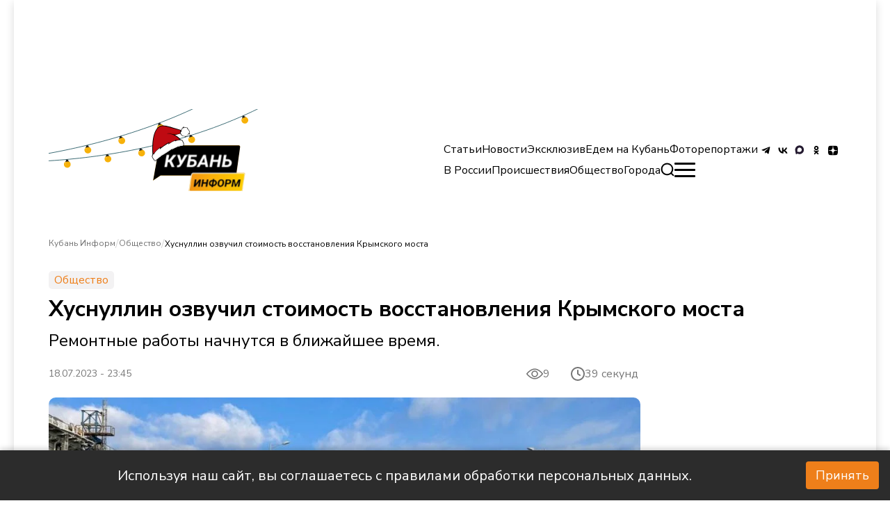

--- FILE ---
content_type: text/css; charset=UTF-8
request_url: https://kub-inform.ru/_next/static/css/074421fee7074139.css
body_size: 1285
content:
*,:after,:before{padding:0;margin:0;box-sizing:border-box}body,html{min-height:100%;height:auto;background-color:#fff}body::-webkit-scrollbar{width:8px;overflow:hidden}body::-webkit-scrollbar-track{background-color:#fff}body::-webkit-scrollbar-thumb{background-color:var(--color-1)}.body__open{position:relative;overflow-y:hidden;padding-right:8px}.body__open:after{content:"";position:absolute;left:0;right:0;top:0;bottom:0;z-index:99;opacity:.3;background-color:#000}.body__open__modal{position:relative;overflow-y:hidden}.body__open__modal:after{content:"";position:absolute;left:0;right:0;top:0;bottom:0;z-index:100;opacity:.3;background-color:#000}.body__close{overflow:visible}li,ul{list-style:none}button,input,textarea{border:none;background:none;outline:none;font:inherit}a{color:inherit;display:inline-block;text-decoration:none}#__next{min-height:100%}.container{width:100%;margin:0 auto;padding:0 50px;max-width:1240px}.wrapper{display:flex;min-height:100%;flex-direction:column;background-color:#000;box-shadow:0 4px 12px rgba(0,0,0,.15)}.wrapper main{flex:1 1 auto}.content,.wrapper{z-index:1;margin:0 auto;display:flex;flex-direction:column;justify-content:space-between;max-width:1240px;width:100%;background-color:#fff}.header_text{text-align:center;font-weight:200;padding:0 50px;margin:20px 0;@media (max-width:768px){padding-left:0;padding-bottom:0;padding-right:0;padding-top:0;font-weight:400}}@media (max-width:1240px){body::-webkit-scrollbar{width:4px;overflow:hidden}.body__open{padding-right:4px}}@media (max-width:1024px){.wrapper{padding-top:0}.container{padding:0 16px}.container,.content,.wrapper{max-width:836px}body::-webkit-scrollbar{width:4px;overflow:hidden}.body__open{padding-right:4px}body{background-color:#ddd}}@media (max-width:768px){.wrapper{padding-bottom:69px}.body__open{padding-right:0}body::-webkit-scrollbar{width:0;overflow:hidden}}:root{--gray:#f3f2f3;--dark-gray:#777;--color-1:#ee7f1a;--color-2:#f8ab00;--color:#fff;--disable-colors-disabled-bg:#f5f5f5;--disable-colors-disbled-stroke:#d9d9d9;--disable-colors-disabled-text-and-icons:#b8b8b8;--form-color-inpu-stroke:#d1d1d1;--system-color-alert:#f5222d;--primary:#ee7f1a;--accent-№1:#f8ab00;--accent-№2:#ffeec7}.title-h1,.title-h2,.title-h3,.title-h4,.title-h5{font-style:normal}h1,h2,h3,h4,h5{line-height:120%}.title-h5,h5{font-size:18px}.title-h4,h4{font-size:24px}.title-h3,h3{font-size:28px}.title-h2,h2{font-size:32px}.title-h1,h1{font-size:48px}@media (max-width:1024px){h1{font-size:32px}h2{font-size:28px}h3{font-size:24px}h4{font-size:18px}h5{font-size:16px}}@media (max-width:768px){h1,h2,h3,h4,h5{font-size:18px}}.hello__tablet{display:none}#adfox_17120574454191852{display:block;position:relative;z-index:99}#adfox_171257089557821852>#AdFox_banner_3172784501{width:auto}.link__hello{max-height:90px}@media (max-width:768px){.link__hello{max-height:100%}.hello__desktop{display:none}.hello__tablet{display:block}}.reklamaTop_verticalAdBlock__ARyvJ{display:flex;max-height:500px;width:275px;border-radius:20px;position:-webkit-sticky;position:sticky;float:right;align-self:start;top:140px}.reklamaTop_verticalAdBlock__ARyvJ:nth-child(2){display:none}@media (max-width:1124px){.reklamaTop_verticalAdBlock__ARyvJ{display:none}}.rubrics_rubrics__SYdfF{margin-top:40px;margin-bottom:200px}.rubrics_buttons_container__b5yMz{display:flex;gap:8px;margin:28px 0}.rubrics_pagination_container__hkjSK{display:flex;align-items:center;justify-content:center;height:88px}

--- FILE ---
content_type: text/css; charset=UTF-8
request_url: https://kub-inform.ru/_next/static/css/b5cafd755480d1b4.css
body_size: 16123
content:
.creative_creative__DxSwY br{content:"";display:block;margin-bottom:16px}.creative_infinite__ilfvu{overflow:unset!important}.creative_creative__DxSwY b,.creative_creative__DxSwY>*{word-break:normal}.creative_creative__DxSwY ul{padding:revert!important}.creative_creative__DxSwY img{max-width:100%;border-radius:10px;height:auto!important}.creative_creative__DxSwY li,.creative_creative__DxSwY ul{list-style-type:disc}.creative_creative__DxSwY a{color:var(--color-1);-webkit-text-decoration-skip-ink:none;text-decoration-skip-ink:none;transition:.65s ease}.creative_creative__DxSwY a:hover{color:var(--color-2)}.creative_creative__rubric__FtAML{font-weight:400;font-size:16px!important;color:var(--color-1)!important;border-radius:5px;padding:2px 8px;background:var(--gray)}.creative_creative__title__dlO4N{margin-top:12px;margin-bottom:12px;font-weight:700;font-size:32px;line-height:120%;color:#000}.creative_creative__desc__42FlG{margin-bottom:21px;font-size:24px;line-height:120%;color:#000}.creative_creative__desc__42FlG strong{font-weight:400!important}@media (max-width:1024px){.creative_creative__title__dlO4N{max-width:100%}.creative_creative__desc__42FlG{margin-bottom:16px}}@media (max-width:768px){.creative_creative__desc__42FlG{font-size:16px;line-height:150%}}@media (max-width:525px){.creative_creative__title__dlO4N{font-size:24px;margin-bottom:16px}}.AdvertisementBottom_block__O6XJ7{margin:60px 0}@media (max-width:1024px){.AdvertisementBottom_block__O6XJ7{margin:50px 0}}@media (max-width:480px){.AdvertisementBottom_block__O6XJ7{margin:30px 0}}.block_description_reading_item__Hyfbt{max-width:851px;width:100%;margin:22px 0;display:flex;padding-right:3px;align-items:center}@media (max-width:500px){.block_description_reading_item__Hyfbt{padding-right:0;gap:14px;flex-wrap:wrap;align-items:flex-start;justify-content:flex-start}.block_creative__desc__KsYwX{width:100%}}.block_block__C1Qf8 img{max-width:100%;height:auto!important}.block_creative__3kT5w img{max-width:100%}.block_creative__3kT5w a{text-decoration:underline;-webkit-text-decoration-skip-ink:none;text-decoration-skip-ink:none;transition:.65s ease}.block_creative__3kT5w a:hover{color:var(--color-1)}.block_creative__rubric__8c3lT{font-weight:400;font-size:16px;color:var(--color-1);border-radius:5px;padding:2px 8px;background:var(--gray)}.block_creative__subtitle__U7de9{font-weight:400;font-size:24px;line-height:120%;color:#000}.block_creative__title__3CJhi{margin-top:12px;margin-bottom:12px;font-weight:700;font-size:32px;line-height:120%;color:#000}.block_creative__desc__KsYwX{font-weight:400;font-size:16px;line-height:120%;color:var(--dark-gray)}.block_creative__desc__KsYwX strong{font-weight:400!important}@media (max-width:1024px){.block_creative__title__3CJhi{max-width:100%}}@media (max-width:768px){.block_creative__desc__KsYwX{font-size:16px;line-height:150%}}@media (max-width:525px){.block_creative__title__3CJhi{font-size:24px;margin-bottom:16px}}.block_breadcrumbs__AD_PY{display:flex;align-items:center;justify-content:start;text-align:start;flex-wrap:wrap;gap:4px;margin-bottom:30px}.block_breadcrumb__9emqU:hover{color:var(--color-1)}.block_breadcrumb__9emqU{color:#000!important;cursor:pointer;text-align:start;font-weight:500;font-size:12px;line-height:20px;transition:.65s ease}.block_btn___Ekus{cursor:auto}.block_breadWrapper__M5sV2{color:#b8b8b8;opacity:.55;display:flex;gap:4px}.block_breadcrumbActive__aN4hZ{opacity:1;color:#000}.EmbedBlock_video__5moOW{text-align:center;display:block;margin:0 auto 16px}.MainImage_image__item__0rJTQ{position:relative;max-width:851px;margin-bottom:27px}.MainImage_author__aBU_K{position:absolute;right:0;bottom:-25px;padding:6px 10px;display:flex;gap:4px;flex-direction:column;border-radius:10px;font-weight:400;font-size:13px;line-height:130%;color:#000;@media (max-width:768px){padding-left:10px;padding-bottom:0;padding-right:10px;padding-top:0;bottom:-28px}}.QuoteBlock_quote__ppqk7{margin-top:16px;margin-bottom:44px;display:flex;flex-direction:column;padding-left:20px;border-left:1px solid var(--color-1)}.QuoteBlock_quote__ppqk7 svg{margin-bottom:16px}.QuoteBlock_quote__text__9Ulfu{margin-bottom:14px;text-align:left;font-style:italic;font-weight:400;font-size:24px;line-height:150%;color:#000}.QuoteBlock_quote__item___yG13{display:flex;align-items:center;column-gap:8px}.QuoteBlock_quote__item___yG13 div{display:flex;row-gap:1px;flex-direction:column}.QuoteBlock_quote__item___yG13 div p{font-weight:400;font-size:14px;line-height:150%;color:#000}.QuoteBlock_quote__item___yG13 div span{font-weight:400;font-size:14px;line-height:21px;color:#000}@media (max-width:1024px){.QuoteBlock_quote__ppqk7{margin-bottom:32px;display:flex;flex-direction:column;padding-left:20px;border-left:1px solid var(--color-1)}.QuoteBlock_quote__ppqk7 svg{margin-bottom:13px}.QuoteBlock_quote__text__9Ulfu{margin-bottom:14px;text-align:left;font-style:italic;font-weight:400;font-size:16px;line-height:150%;color:#000}.QuoteBlock_quote__item___yG13{display:flex;align-items:center;column-gap:8px}.QuoteBlock_quote__item___yG13 div{display:flex;row-gap:1px;flex-direction:column}.QuoteBlock_quote__item___yG13 div p{font-weight:400;font-size:14px;line-height:150%;color:#000}.QuoteBlock_quote__item___yG13 div span{font-weight:400;font-size:14px;line-height:21px;color:#000}}@media (max-width:460px){.QuoteBlock_quote__ppqk7{margin-top:16px;margin-bottom:32px;display:flex;flex-direction:column;padding-left:20px;border-left:1px solid var(--color-1)}.QuoteBlock_quote__ppqk7 svg{margin-bottom:13px}.QuoteBlock_quote__text__9Ulfu{margin-bottom:14px;text-align:left;font-style:italic;font-weight:400;font-size:16px;line-height:150%;color:#000}.QuoteBlock_quote__item___yG13{display:flex;align-items:center;column-gap:8px}.QuoteBlock_quote__item___yG13 div{display:flex;row-gap:1px;flex-direction:column}.QuoteBlock_quote__item___yG13 div p{font-weight:400;font-size:14px;line-height:150%;color:#000}.QuoteBlock_quote__item___yG13 div span{font-weight:400;font-size:12px;line-height:18px;color:#000}}.Sign_main__ESICN{margin-top:25px;display:grid;grid-template-columns:repeat(2,minmax(auto,1fr));grid-gap:30px;gap:30px}@media (max-width:450px){.Sign_main__ESICN{gap:14px;display:flex;flex-direction:column}}.Sign_sign__qktsh{display:flex;flex-direction:column;gap:14px}.Sign_name__RYstv{color:#000;font-weight:400;font-size:16px;transition:.65s ease}.Sign_desc__W_2Nd{font-weight:700;font-size:16px}.Sign_imgAndTxtWrapper__RwyNp{display:flex;align-items:center;gap:8px;padding:0 5px 5px 0}.Sign_status__waLU7{color:#777;margin-top:6px;transition:.65s ease}.Sign_hoverName__rPe5T,.Sign_imgAndTxtWrapper__RwyNp:hover{color:var(--color-2);transition:.65s ease}.Sign_image__oNdKw{min-height:68px;max-height:68px;max-width:68px!important;width:100%}.TextBlock_text__G_6Wt{font-weight:400;font-size:24px;line-height:150%;color:#000}.TextBlock_text__G_6Wt h1,.TextBlock_text__G_6Wt h2,.TextBlock_text__G_6Wt h3,.TextBlock_text__G_6Wt h4,.TextBlock_text__G_6Wt h5,.TextBlock_text__G_6Wt p{margin-bottom:16px}.TextBlock_text__G_6Wt a{display:unset}.TextBlock_isItalic__dbrH1{text-align:center;background:#f7e1ba;padding:5px 10px;border-radius:10px}@media (max-width:1024px){.TextBlock_text__G_6Wt{margin-bottom:32px;font-weight:400;font-size:16px;line-height:150%;color:#000}.TextBlock_text__G_6Wt h1,.TextBlock_text__G_6Wt h2,.TextBlock_text__G_6Wt h3,.TextBlock_text__G_6Wt h4,.TextBlock_text__G_6Wt h5,.TextBlock_text__G_6Wt p{margin-bottom:16px}}@media (max-width:460px){.TextBlock_text__G_6Wt{font-weight:400;font-size:16px;line-height:150%;color:#000}.TextBlock_text__G_6Wt h1,.TextBlock_text__G_6Wt h2,.TextBlock_text__G_6Wt h3,.TextBlock_text__G_6Wt h4,.TextBlock_text__G_6Wt h5,.TextBlock_text__G_6Wt p{margin-bottom:12px}}.AdvMobileInContent_reklams__xJGP_{margin:15px 0}.AdvertisementTop_desktop__right__reklama__CvO_m{position:-webkit-sticky;position:sticky;top:130px;border-radius:20px;max-width:274px;width:100%;height:479px;margin-bottom:30px}.PageBody_container__Fx_EN{display:flex;gap:15px}.PageBody_wrapper__Yz1d6{max-width:851px}.PageBody_quizWrapper__5CnLr{position:relative}.PageBody_quizImage__jgrkb{width:100vw}.PageBody_quizTitle__QaFBv{font-size:40px;position:absolute;z-index:1;top:120px;color:#fff;left:50px}.PageBody_quizSecondaryText__t_IeE{font-size:15px;color:#c5c5c5}.PageBody_quizReactionContainer__eB_lf{margin-top:20px;display:flex;flex-direction:row;gap:20px}.PageBody_quizReaction__nSX1S{display:flex;flex-direction:column;gap:10px;justify-content:center;align-items:center}.PageBody_quizReactionImage__iv9pR{width:50px;height:50px}.PageBody_moreTests__j7IPp{width:300px;height:100px;display:flex;flex-direction:column;justify-content:center;align-items:center;border-radius:20px;cursor:pointer}.PageBody_moreTestsContainer__DQjNJ{margin-left:70px}@media (max-width:480px){.PageBody_moreTestsContainer__DQjNJ{margin-left:20px}.PageBody_quizTitle__QaFBv{top:15px;left:10px;font-size:20px}.PageBody_quizSecondaryText__t_IeE{font-size:13px}.PageBody_quizReactionContainer__eB_lf{margin-top:10px}.PageBody_quizReactionImage__iv9pR{width:30px;height:30px}}.PageBody_quizQuestions__QnvBO{margin-top:-95px}@media (max-width:480px){.PageBody_quizQuestions__QnvBO{margin-top:10px}}.PageBody_authors__block__8vgbY{margin:38px 0;display:flex;align-items:flex-start;justify-content:space-between}.PageBody_reaction__block__OU1_3{width:100%;margin-top:38px}@media (max-width:768px){.PageBody_authors__block__8vgbY{margin:24px 0;gap:14px;flex-direction:column}.PageBody_reaction__block__OU1_3{margin-top:24px}}.PageBody_right__UBh3g{margin-right:auto;width:274px}.PageBody_adv__J_Yqo{background:#e7e7e7}@media (max-width:1024px){.PageBody_right__UBh3g{display:none}}.PictureBlock_picBlock__FW13C{margin:16px 0}.PictureBlock_credits__7D5MH{font-weight:600;font-size:13px;line-height:23.4px;text-align:right}.PictureBlock_image__9Ad8R{max-height:645px;object-fit:contain}.dislike_dislike__4fZd7{gap:4px;display:flex;align-items:center}.dislike_dislike__4fZd7 svg,.dislike_dislike__4fZd7 svg path{cursor:pointer}.dislike_dislike__4fZd7 svg:active path{fill:var(--primary);stroke:var(--primary)}.dislike_voice__8KSUb{font-weight:400;font-size:16px;line-height:100%;color:var(--dark-gray)}@media (hover:hover){.dislike_dislike__4fZd7 svg:hover path{fill:#fff}}.like_like__y4WcY{gap:4px;display:flex;align-items:center}.like_like__y4WcY svg,.like_like__y4WcY svg path{cursor:pointer}.like_like__y4WcY svg:active path{fill:var(--primary);stroke:var(--primary)}.like_voice__DweDE{font-weight:400;font-size:16px;line-height:100%;color:var(--dark-gray)}@media (hover:hover){.like_like__y4WcY svg:hover path{fill:#fff;stroke:#777}}.rating_rating__J0ZMy{gap:13px;display:flex;align-items:center;order:1;margin-left:auto}.rating_average__JedHv,.rating_total__1UQbG{font-weight:400;font-size:16px;line-height:100%;color:var(--dark-gray)}.rating_rating__J0ZMy .rating_list__D6QC1{cursor:pointer;padding:0!important;gap:8px;display:flex;align-items:center;list-style:none!important}.rating_list__D6QC1 li{list-style:none!important}.rating_liRating__BbJ0Q.rating_hovered__CUElz{fill:#f38600;stroke:#f38600}.rating_list__D6QC1 li svg path,.rating_list__D6QC1 lit svg{transition:.65s ease}.rating_list__D6QC1 li:hover svg path{transition:.65s ease;fill:var(--dark-gray);stroke:var(--dark-gray)}.rating_list__D6QC1 li:active svg path{transition:.65s ease;fill:#f38600;stroke:#ff9e28}.rating_hovered__CUElz,.rating_hovered__CUElz svg,.rating_hovered__CUElz svg path{fill:#ffc300!important;stroke:#ffc300!important}@media (max-width:600px){.rating_rating__J0ZMy{margin-left:unset}}.hovered,.hovered svg,.hovered svg path{fill:#ffc300!important;stroke:#ffc300!important}.style_likeOrDislike__7OWIh{gap:20px;display:flex;align-items:center}.style_reaction__twq5T{gap:33px;display:flex;align-items:center;justify-content:flex-start}@media (max-width:600px){.style_reaction__twq5T{flex-wrap:wrap;column-gap:33px;row-gap:15px}}.ShareBtn_mainWrapper__beinQ{display:flex;position:relative}.ShareBtn_block__uIosb{position:relative;z-index:1}.ShareBtn_block__uIosb:after{content:"";position:absolute;padding:15px;box-shadow:0 0 8px 0 rgba(0,0,0,.1);background:#fff;top:-5px;left:-20px;right:-20px;bottom:-73px;border-radius:10px;z-index:-1}.ShareBtn_btn__q__Oh{display:flex;gap:10px;align-items:center;cursor:pointer}.ShareBtn_txt__J04kE{font-weight:700;font-size:18px;line-height:27px}.ShareBtn_modal__rke_l{position:absolute;bottom:-63px;display:flex;gap:15px;transform:scale(0);transition:.35s ease}.ShareBtn_display__nvIE6{transform:scale(1);transition:.35s ease}.ReadMoreInTg_main__WAc04{width:100%;background-color:#178ec9;border-radius:6px;color:#fff;display:flex;align-items:center;gap:16px;padding:10px 30px;cursor:pointer;margin-top:20px;margin-bottom:20px}.ReadMoreInTg_icon__Wbhxf{background-color:#fff;min-width:42px;min-height:42px;border-radius:100%;display:flex;justify-content:center;align-items:center}.Comments_wrapper__nNMN6{margin-top:37px}.Comments_form__kRDcP{display:flex;flex-direction:column;gap:12px}.Comments_name__Zw_5R{border:1px solid #d1d1d1;border-radius:10px;padding:10px 20px}.Comments_textarea__tv1XA{position:relative;width:100%}.Comments_sendBtn__TpoZ0{position:absolute;right:15px;bottom:15px;width:44px;height:44px;padding:13px;fill:#f38600;border-radius:100%;background-color:#fff;cursor:pointer}.Comments_comment__Xd7Ok{border-radius:10px;background-color:#f3f2f3;padding:25px 20px;width:100%}.Comments_commentsHeaderBox___1EKg{margin-bottom:20px}.Comments_commentsHeader__pRkYn{font-weight:700;font-size:24px;line-height:19.2px}.Comments_commentsAmount___U13L{font-weight:700;font-size:16px;line-height:19.2px;color:#777;margin-left:10px}.Comments_error__qPiYS{color:#a36d53}.Comments_commentsList__fKMD3{display:flex;flex-direction:column;gap:30px;margin:30px 0}.Comments_singleComment__hacZI{display:flex;flex-direction:column;gap:14px}.Comments_commentName__udif6{font-weight:700;font-size:16px;line-height:19.2px}.Comments_commentBody__982ez{font-weight:400;font-size:16px;line-height:24px}.Comments_loadMoreButton__vWod_{display:inline-block;padding:10px 20px;margin:20px auto;background-color:#f0f0f0;color:#333;border:1px solid #d9d9d9;border-radius:8px;font-size:16px;text-align:center;cursor:pointer;transition:background-color .3s,transform .2s;&:hover{background-color:#e0e0e0;transform:translateY(-2px)}&:active{background-color:#d0d0d0;transform:translateY(0)}}.Comments_checkboxContainer__J90G7{display:flex;align-items:center;gap:10px;margin-top:-15px;font-size:14px}.Comments_checkboxContainer__J90G7 input{width:16px;height:16px}.TableBlock_tableContainer__t9fH1{margin:20px 0}.TableBlock_table__5XC3M{width:100%;border-collapse:separate;table-layout:fixed;border-spacing:0;text-align:left;border:1px solid #ddd;border-radius:8px;& td,& th{height:44px;padding:10px;border:1px solid #ddd;word-wrap:break-word;word-break:break-word;white-space:normal}& th{background-color:#f4f4f4;font-weight:700}& tr:first-child th:first-child{border-top-left-radius:8px}& tr:first-child th:last-child{border-top-right-radius:8px}& tr:last-child td:first-child{border-bottom-left-radius:8px}& tr:last-child td:last-child{border-bottom-right-radius:8px}}@media (max-width:768px){.TableBlock_table__5XC3M td,.TableBlock_table__5XC3M th{font-size:14px;padding:8px}}@media (max-width:480px){.TableBlock_table__5XC3M td,.TableBlock_table__5XC3M th{font-size:12px;padding:6px}}.ListComponent_wrapper__Iklnf{padding:1rem}.ListComponent_list__pMBSu{padding-left:1.5rem;margin:0}.ListComponent_olItem__1CaJW{list-style-type:decimal!important}.ListComponent_olItem__1CaJW,.ListComponent_ulItem__zrYF0{font-size:19px;margin-bottom:.5rem;word-break:break-word;white-space:normal}.ListComponent_ulItem__zrYF0{list-style-type:disc!important;margin-left:-14px}.Quiz_card__YpSK8{border:1px solid #eaeaea;border-radius:8px;padding:16px;margin:1rem auto;font-family:sans-serif;box-shadow:0 1px 10px #bfbfbf}.Quiz_questionSection__oy1EB{display:flex;align-items:center;justify-content:center;gap:16px;margin-bottom:16px}.Quiz_image__eVScQ{width:250px;height:auto;border-radius:4px;object-fit:cover;@media (max-width:768px){width:120px}}.Quiz_questionText__9BrI5{font-size:18px;font-weight:600;margin:0}.Quiz_answersGrid__JGHXf{display:grid;grid-template-columns:1fr 1fr;grid-gap:12px;gap:12px}.Quiz_answerCard__PjOog{padding:12px;background:#f2f2f2;border-radius:8px;cursor:pointer;transition:background .3s ease;border:2px solid transparent;display:flex;align-items:center;position:relative;height:90px}.Quiz_answerCardSelected__FOWlu{border-color:#0070f3}.Quiz_correct__eQca3{background-color:#e0fbe0;border-color:#4caf50}.Quiz_incorrect__Ya6aL{background-color:#ffe0e0;border-color:#f44336}.Quiz_comment__pt_7s{margin-top:16px;background:#f9f9f9;padding:16px;border-radius:8px}.Quiz_answerIcon__nOlah{position:absolute;right:12px;width:35px;height:35px}.QuizModal_overlay__ZNH1T{position:fixed;top:0;left:0;width:100vw;height:100vh;background-color:rgba(0,0,0,.5);z-index:2}.QuizModal_content___wMW5,.QuizModal_overlay__ZNH1T{display:flex;justify-content:center;align-items:center}.QuizModal_content___wMW5{flex-direction:column;gap:20px;width:600px;height:400px;border-radius:20px;margin-top:-450px}.QuizModal_image__tdQN0{width:600px}.QuizModal_header__RqvoH{margin-top:10px;font-size:30px;color:#000}.QuizModal_score__4TzSa{text-align:center;color:#000;font-size:50px}.QuizModal_text__UeYo_{padding:5px;text-align:center;color:#000;font-size:20px}.QuizModal_opinion__IKlJY{color:#bababa;font-size:15px}.QuizModal_reactionContainer__BW4aS{display:flex;flex-direction:column;justify-content:center;align-items:center;color:#000;font-size:20px}.QuizModal_buttons__vxXbw{display:flex;flex-direction:row;gap:20px;justify-content:center;align-items:center}.QuizModal_button__uuTZT{cursor:pointer;width:100px}@keyframes QuizModal_pop__KKvSV{0%{transform:scale(1)}30%{transform:scale(1.2)}60%{transform:scale(.95)}to{transform:scale(1)}}.QuizModal_voted__m9tl3{animation:QuizModal_pop__KKvSV .4s ease-in-out;filter:brightness(1.2);transform:scale(1.05)}.QuizModal_button__uuTZT:disabled{opacity:.7}@media (max-width:480px){.QuizModal_content___wMW5{gap:10px;width:300px;height:200px;border-radius:20px;margin-top:-220px}.QuizModal_header__RqvoH{font-size:15px}.QuizModal_score__4TzSa{font-size:20px}.QuizModal_opinion__IKlJY{font-size:12px}.QuizModal_reactionContainer__BW4aS{font-size:13px}.QuizModal_button__uuTZT{width:50px}.QuizModal_image__tdQN0{width:300px}}.ViewsCounter_main__xFGHV{margin-left:auto;margin-right:30px;display:flex;gap:5px;align-items:center}.ViewsCounter_count__xk49A{font-weight:400;font-size:16px;line-height:120%;color:var(--dark-gray)}@media (max-width:768px){.ViewsCounter_count__xk49A{font-size:14px}}@media (max-width:500px){.ViewsCounter_main__xFGHV{margin-right:0;margin-left:unset}}.TableOfContent_main__9cXDw{display:flex;flex-direction:column;gap:8px;margin:20px 0}.TableOfContent_title__BfnMB{font-weight:700;font-size:16px;line-height:19.2px;cursor:pointer;display:flex;gap:8px}.TableOfContent_arrowClosed__vnYbX{transform:rotate(90deg);transition:.1s linear}.TableOfContent_arrowOpen__00RZD{transform:rotate(270deg);transition:.1s linear}.TableOfContent_contentLine__i2onE{display:flex;gap:8px;cursor:pointer;color:#000;align-items:center}.TableOfContent_table__zSm83{display:flex;flex-direction:column;gap:8px}.TableOfContent_text__bdbKo{font-weight:400;font-size:16px;line-height:19.2px}.TableOfContent_L__eH3Dl{font-weight:600;font-size:16px;line-height:19.2px}.TableOfContent_M__liDNV{font-weight:400;font-size:16px;line-height:19.2px}@keyframes TableOfContent_slideDown__pdGzX{0%{height:0}to{height:var(--radix-accordion-content-height)}}@keyframes TableOfContent_slideUp__TDQmD{0%{height:var(--radix-accordion-content-height)}to{height:0}}.style_timeReading__KjR_7{gap:6px;display:flex;align-items:center;font-weight:400;font-size:16px;line-height:120%;color:var(--dark-gray)}@media (max-width:768px){.style_timeReading__KjR_7{font-size:14px}}.LazyOther_advMobile__umaRx{display:block}@media (max-width:768px){.LazyOther_advMobile__umaRx{display:none}}@media (max-width:360px){.LazyOther_advMobile__umaRx{display:none}}.GalleryOnHome_main__Z_3r7{display:flex;flex-direction:column;gap:13px;margin-bottom:35px;margin-top:32px}@media (max-width:768px){.GalleryOnHome_main__Z_3r7{gap:1px}.GalleryOnHome_description__tZHWq,.GalleryOnHome_name__zSLiC{margin-bottom:10px}}.GalleryOnHome_flex__kPf6X{display:flex}.GalleryOnHome_galleryWrapper__4CsEj{width:100%}@media (max-width:1024px){.GalleryOnHome_galleryWrapper__4CsEj{width:100%}}.GalleryOnHome_black__YS16U{color:#000}.GalleryOnHome_link__3apFS{color:var(--color-1)}@media (max-width:768px){.GalleryOnHome_description__tZHWq,.GalleryOnHome_name__zSLiC{max-width:851px}}.Text_L__2_Pzd{font-weight:700;font-size:32px;line-height:32px}.Text_M__ARUQy{font-weight:400;font-size:24px;line-height:28.8px}.Text_S___pfHc{font-weight:400;font-size:18px;line-height:21.6px}.Text_cardTitle__7GJt4{font-weight:700;font-size:18px;line-height:21.6px}.Text_cardDescription__HMket{font-weight:400;font-size:16px;line-height:20.8px}@media (max-width:768px){.Text_L__2_Pzd{font-weight:700;font-size:28px;line-height:28px}.Text_M__ARUQy{font-weight:400;font-size:18px;line-height:21.6px}.Text_cardTitle__7GJt4{font-weight:700;font-size:18px;line-height:18px}.Text_cardDescription__HMket{font-weight:400;font-size:16px;line-height:18.8px}}@font-face{font-family:swiper-icons;src:url("data:application/font-woff;charset=utf-8;base64, [base64]//wADZ2x5ZgAAAywAAADMAAAD2MHtryVoZWFkAAABbAAAADAAAAA2E2+eoWhoZWEAAAGcAAAAHwAAACQC9gDzaG10eAAAAigAAAAZAAAArgJkABFsb2NhAAAC0AAAAFoAAABaFQAUGG1heHAAAAG8AAAAHwAAACAAcABAbmFtZQAAA/gAAAE5AAACXvFdBwlwb3N0AAAFNAAAAGIAAACE5s74hXjaY2BkYGAAYpf5Hu/j+W2+MnAzMYDAzaX6QjD6/4//Bxj5GA8AuRwMYGkAPywL13jaY2BkYGA88P8Agx4j+/8fQDYfA1AEBWgDAIB2BOoAeNpjYGRgYNBh4GdgYgABEMnIABJzYNADCQAACWgAsQB42mNgYfzCOIGBlYGB0YcxjYGBwR1Kf2WQZGhhYGBiYGVmgAFGBiQQkOaawtDAoMBQxXjg/wEGPcYDDA4wNUA2CCgwsAAAO4EL6gAAeNpj2M0gyAACqxgGNWBkZ2D4/wMA+xkDdgAAAHjaY2BgYGaAYBkGRgYQiAHyGMF8FgYHIM3DwMHABGQrMOgyWDLEM1T9/w8UBfEMgLzE////P/5//f/V/xv+r4eaAAeMbAxwIUYmIMHEgKYAYjUcsDAwsLKxc3BycfPw8jEQA/[base64]/uznmfPFBNODM2K7MTQ45YEAZqGP81AmGGcF3iPqOop0r1SPTaTbVkfUe4HXj97wYE+yNwWYxwWu4v1ugWHgo3S1XdZEVqWM7ET0cfnLGxWfkgR42o2PvWrDMBSFj/IHLaF0zKjRgdiVMwScNRAoWUoH78Y2icB/yIY09An6AH2Bdu/UB+yxopYshQiEvnvu0dURgDt8QeC8PDw7Fpji3fEA4z/PEJ6YOB5hKh4dj3EvXhxPqH/SKUY3rJ7srZ4FZnh1PMAtPhwP6fl2PMJMPDgeQ4rY8YT6Gzao0eAEA409DuggmTnFnOcSCiEiLMgxCiTI6Cq5DZUd3Qmp10vO0LaLTd2cjN4fOumlc7lUYbSQcZFkutRG7g6JKZKy0RmdLY680CDnEJ+UMkpFFe1RN7nxdVpXrC4aTtnaurOnYercZg2YVmLN/d/gczfEimrE/fs/bOuq29Zmn8tloORaXgZgGa78yO9/cnXm2BpaGvq25Dv9S4E9+5SIc9PqupJKhYFSSl47+Qcr1mYNAAAAeNptw0cKwkAAAMDZJA8Q7OUJvkLsPfZ6zFVERPy8qHh2YER+3i/BP83vIBLLySsoKimrqKqpa2hp6+jq6RsYGhmbmJqZSy0sraxtbO3sHRydnEMU4uR6yx7JJXveP7WrDycAAAAAAAH//wACeNpjYGRgYOABYhkgZgJCZgZNBkYGLQZtIJsFLMYAAAw3ALgAeNolizEKgDAQBCchRbC2sFER0YD6qVQiBCv/H9ezGI6Z5XBAw8CBK/m5iQQVauVbXLnOrMZv2oLdKFa8Pjuru2hJzGabmOSLzNMzvutpB3N42mNgZGBg4GKQYzBhYMxJLMlj4GBgAYow/P/PAJJhLM6sSoWKfWCAAwDAjgbRAAB42mNgYGBkAIIbCZo5IPrmUn0hGA0AO8EFTQAA");font-weight:400;font-style:normal}:root{--swiper-theme-color:#007aff}:host{position:relative;display:block;margin-left:auto;margin-right:auto;z-index:1}.swiper{margin-left:auto;margin-right:auto;position:relative;overflow:hidden;list-style:none;padding:0;z-index:1;display:block}.swiper-vertical>.swiper-wrapper{flex-direction:column}.swiper-wrapper{position:relative;width:100%;height:100%;z-index:1;display:flex;transition-property:transform;transition-timing-function:var(--swiper-wrapper-transition-timing-function,initial);box-sizing:content-box}.swiper-android .swiper-slide,.swiper-ios .swiper-slide,.swiper-wrapper{transform:translateZ(0)}.swiper-horizontal{touch-action:pan-y}.swiper-vertical{touch-action:pan-x}.swiper-slide{flex-shrink:0;width:100%;height:100%;position:relative;transition-property:transform;display:block}.swiper-slide-invisible-blank{visibility:hidden}.swiper-autoheight,.swiper-autoheight .swiper-slide{height:auto}.swiper-autoheight .swiper-wrapper{align-items:flex-start;transition-property:transform,height}.swiper-backface-hidden .swiper-slide{transform:translateZ(0);-webkit-backface-visibility:hidden;backface-visibility:hidden}.swiper-3d.swiper-css-mode .swiper-wrapper{perspective:1200px}.swiper-3d .swiper-wrapper{transform-style:preserve-3d}.swiper-3d{perspective:1200px}.swiper-3d .swiper-cube-shadow,.swiper-3d .swiper-slide{transform-style:preserve-3d}.swiper-css-mode>.swiper-wrapper{overflow:auto;scrollbar-width:none;-ms-overflow-style:none}.swiper-css-mode>.swiper-wrapper::-webkit-scrollbar{display:none}.swiper-css-mode>.swiper-wrapper>.swiper-slide{scroll-snap-align:start start}.swiper-css-mode.swiper-horizontal>.swiper-wrapper{scroll-snap-type:x mandatory}.swiper-css-mode.swiper-vertical>.swiper-wrapper{scroll-snap-type:y mandatory}.swiper-css-mode.swiper-free-mode>.swiper-wrapper{scroll-snap-type:none}.swiper-css-mode.swiper-free-mode>.swiper-wrapper>.swiper-slide{scroll-snap-align:none}.swiper-css-mode.swiper-centered>.swiper-wrapper:before{content:"";flex-shrink:0;order:9999}.swiper-css-mode.swiper-centered>.swiper-wrapper>.swiper-slide{scroll-snap-align:center center;scroll-snap-stop:always}.swiper-css-mode.swiper-centered.swiper-horizontal>.swiper-wrapper>.swiper-slide:first-child{-webkit-margin-start:var(--swiper-centered-offset-before);margin-inline-start:var(--swiper-centered-offset-before)}.swiper-css-mode.swiper-centered.swiper-horizontal>.swiper-wrapper:before{height:100%;min-height:1px;width:var(--swiper-centered-offset-after)}.swiper-css-mode.swiper-centered.swiper-vertical>.swiper-wrapper>.swiper-slide:first-child{-webkit-margin-before:var(--swiper-centered-offset-before);margin-block-start:var(--swiper-centered-offset-before)}.swiper-css-mode.swiper-centered.swiper-vertical>.swiper-wrapper:before{width:100%;min-width:1px;height:var(--swiper-centered-offset-after)}.swiper-3d .swiper-slide-shadow,.swiper-3d .swiper-slide-shadow-bottom,.swiper-3d .swiper-slide-shadow-left,.swiper-3d .swiper-slide-shadow-right,.swiper-3d .swiper-slide-shadow-top{position:absolute;left:0;top:0;width:100%;height:100%;pointer-events:none;z-index:10}.swiper-3d .swiper-slide-shadow{background:rgba(0,0,0,.15)}.swiper-3d .swiper-slide-shadow-left{background-image:linear-gradient(270deg,rgba(0,0,0,.5),transparent)}.swiper-3d .swiper-slide-shadow-right{background-image:linear-gradient(90deg,rgba(0,0,0,.5),transparent)}.swiper-3d .swiper-slide-shadow-top{background-image:linear-gradient(0deg,rgba(0,0,0,.5),transparent)}.swiper-3d .swiper-slide-shadow-bottom{background-image:linear-gradient(180deg,rgba(0,0,0,.5),transparent)}.swiper-lazy-preloader{width:42px;height:42px;position:absolute;left:50%;top:50%;margin-left:-21px;margin-top:-21px;z-index:10;transform-origin:50%;box-sizing:border-box;border-radius:50%;border:4px solid var(--swiper-preloader-color,var(--swiper-theme-color));border-top:4px solid transparent}.swiper-watch-progress .swiper-slide-visible .swiper-lazy-preloader,.swiper:not(.swiper-watch-progress) .swiper-lazy-preloader{animation:swiper-preloader-spin 1s linear infinite}.swiper-lazy-preloader-white{--swiper-preloader-color:#fff}.swiper-lazy-preloader-black{--swiper-preloader-color:#000}@keyframes swiper-preloader-spin{0%{transform:rotate(0deg)}to{transform:rotate(1turn)}}.swiper-free-mode>.swiper-wrapper{transition-timing-function:ease-out;margin:0 auto}.swiper-pagination{position:absolute;text-align:center;transition:opacity .3s;transform:translateZ(0);z-index:10}.swiper-pagination.swiper-pagination-hidden{opacity:0}.swiper-pagination-disabled>.swiper-pagination,.swiper-pagination.swiper-pagination-disabled{display:none!important}.swiper-horizontal>.swiper-pagination-bullets,.swiper-pagination-bullets.swiper-pagination-horizontal,.swiper-pagination-custom,.swiper-pagination-fraction{bottom:var(--swiper-pagination-bottom,8px);top:var(--swiper-pagination-top,auto);left:0;width:100%}.swiper-pagination-bullets-dynamic{overflow:hidden;font-size:0}.swiper-pagination-bullets-dynamic .swiper-pagination-bullet{transform:scale(.33);position:relative}.swiper-pagination-bullets-dynamic .swiper-pagination-bullet-active,.swiper-pagination-bullets-dynamic .swiper-pagination-bullet-active-main{transform:scale(1)}.swiper-pagination-bullets-dynamic .swiper-pagination-bullet-active-prev{transform:scale(.66)}.swiper-pagination-bullets-dynamic .swiper-pagination-bullet-active-prev-prev{transform:scale(.33)}.swiper-pagination-bullets-dynamic .swiper-pagination-bullet-active-next{transform:scale(.66)}.swiper-pagination-bullets-dynamic .swiper-pagination-bullet-active-next-next{transform:scale(.33)}.swiper-pagination-bullet{width:var(--swiper-pagination-bullet-width,var(--swiper-pagination-bullet-size,8px));height:var(--swiper-pagination-bullet-height,var(--swiper-pagination-bullet-size,8px));display:inline-block;border-radius:var(--swiper-pagination-bullet-border-radius,50%);background:var(--swiper-pagination-bullet-inactive-color,#000);opacity:var(--swiper-pagination-bullet-inactive-opacity,.2)}button.swiper-pagination-bullet{border:none;margin:0;padding:0;box-shadow:none;-webkit-appearance:none;-moz-appearance:none;appearance:none}.swiper-pagination-clickable .swiper-pagination-bullet{cursor:pointer}.swiper-pagination-bullet:only-child{display:none!important}.swiper-pagination-bullet-active{opacity:var(--swiper-pagination-bullet-opacity,1);background:var(--swiper-pagination-color,var(--swiper-theme-color))}.swiper-pagination-vertical.swiper-pagination-bullets,.swiper-vertical>.swiper-pagination-bullets{right:var(--swiper-pagination-right,8px);left:var(--swiper-pagination-left,auto);top:50%;transform:translate3d(0,-50%,0)}.swiper-pagination-vertical.swiper-pagination-bullets .swiper-pagination-bullet,.swiper-vertical>.swiper-pagination-bullets .swiper-pagination-bullet{margin:var(--swiper-pagination-bullet-vertical-gap,6px) 0;display:block}.swiper-pagination-vertical.swiper-pagination-bullets.swiper-pagination-bullets-dynamic,.swiper-vertical>.swiper-pagination-bullets.swiper-pagination-bullets-dynamic{top:50%;transform:translateY(-50%);width:8px}.swiper-pagination-vertical.swiper-pagination-bullets.swiper-pagination-bullets-dynamic .swiper-pagination-bullet,.swiper-vertical>.swiper-pagination-bullets.swiper-pagination-bullets-dynamic .swiper-pagination-bullet{display:inline-block;transition:transform .2s,top .2s}.swiper-horizontal>.swiper-pagination-bullets .swiper-pagination-bullet,.swiper-pagination-horizontal.swiper-pagination-bullets .swiper-pagination-bullet{margin:0 var(--swiper-pagination-bullet-horizontal-gap,4px)}.swiper-horizontal>.swiper-pagination-bullets.swiper-pagination-bullets-dynamic,.swiper-pagination-horizontal.swiper-pagination-bullets.swiper-pagination-bullets-dynamic{left:50%;transform:translateX(-50%);white-space:nowrap}.swiper-horizontal>.swiper-pagination-bullets.swiper-pagination-bullets-dynamic .swiper-pagination-bullet,.swiper-pagination-horizontal.swiper-pagination-bullets.swiper-pagination-bullets-dynamic .swiper-pagination-bullet{transition:transform .2s,left .2s}.swiper-horizontal.swiper-rtl>.swiper-pagination-bullets-dynamic .swiper-pagination-bullet{transition:transform .2s,right .2s}.swiper-pagination-fraction{color:var(--swiper-pagination-fraction-color,inherit)}.swiper-pagination-progressbar{background:var(--swiper-pagination-progressbar-bg-color,rgba(0,0,0,.25));position:absolute}.swiper-pagination-progressbar .swiper-pagination-progressbar-fill{background:var(--swiper-pagination-color,var(--swiper-theme-color));position:absolute;left:0;top:0;width:100%;height:100%;transform:scale(0);transform-origin:left top}.swiper-rtl .swiper-pagination-progressbar .swiper-pagination-progressbar-fill{transform-origin:right top}.swiper-horizontal>.swiper-pagination-progressbar,.swiper-pagination-progressbar.swiper-pagination-horizontal,.swiper-pagination-progressbar.swiper-pagination-vertical.swiper-pagination-progressbar-opposite,.swiper-vertical>.swiper-pagination-progressbar.swiper-pagination-progressbar-opposite{width:100%;height:var(--swiper-pagination-progressbar-size,4px);left:0;top:0}.swiper-horizontal>.swiper-pagination-progressbar.swiper-pagination-progressbar-opposite,.swiper-pagination-progressbar.swiper-pagination-horizontal.swiper-pagination-progressbar-opposite,.swiper-pagination-progressbar.swiper-pagination-vertical,.swiper-vertical>.swiper-pagination-progressbar{width:var(--swiper-pagination-progressbar-size,4px);height:100%;left:0;top:0}.swiper-pagination-lock{display:none}@media (max-width:1024px){.miniSwiper{display:flex;justify-content:flex-end;padding-right:0}}.Modal_open_btn__Zzfo3{border:1px solid pink;padding:10px;border-radius:5px;cursor:pointer}.Modal_overlay__QvBxM{background-color:#000;opacity:.85;position:fixed;inset:0;animation:Modal_overlayShow__GkRyb .15s cubic-bezier(.16,1,.3,1);z-index:10000}.Modal_trigger__zZyJe{cursor:pointer}.Modal_content__0R811{z-index:10001;background-color:transparent;color:#fff;border-radius:6px;box-shadow:0 10px 38px -10px rgba(14,18,22,.35),0 10px 20px -15px rgba(14,18,22,.2);position:fixed;top:50%;left:50%;transform:translate(-50%,-50%);width:85vw;min-height:85vh;padding:25px;animation:Modal_contentShow__vmm8g .15s cubic-bezier(.16,1,.3,1)}.Modal_adContainer__svCbp{flex:1 1;background-color:orange;border-radius:20px;display:flex;justify-content:center;align-items:center}.Modal_close_btn__pTsHi{cursor:pointer;position:absolute;right:0;top:-14px;right:23px}.Modal_main___R50M{min-height:82vh;display:flex;flex-direciton:row;gap:15px;padding:10px}.Modal_image__d_FlM{flex:3 1;background-color:green}.Modal_swiper__21WWo{flex:3 1;width:100%;border-radius:10px}.Modal_otherImagesContainer__amUuD{border:1px solid #000;width:65%;padding:10px 5px;cursor:pointer}.Modal_counter__ND8N1{padding-top:6px;font-weight:400;font-size:14px;line-height:18.2px}.Modal_imageMeta__oa_fE{padding-top:6px;font-weight:400;font-size:12px;line-height:15.6px}.Modal_description__1uxYJ{padding-top:12px;font-weight:400;font-size:18px;line-height:23.4px}.SwiperSlideButton_container__wL6bW{position:absolute;z-index:9;top:0;bottom:0;width:74px;height:100%;display:flex;flex-direction:column;align-items:center;transition:.65s ease}.SwiperSlideButton_containerNext__GsLoP{right:0}.SwiperSlideButton_slide__controller__7UXbb{cursor:pointer;position:absolute;height:100%;display:flex;align-items:center;justify-content:center;width:74px;transition:.65s ease}.SwiperSlideButton_slide__controller__button__ssxdd{width:36px;height:36px;cursor:pointer;border-radius:100%;background:#fff;padding:8px;opacity:.85;display:flex;justify-content:center;align-items:center;transition:.65s ease}.SwiperSlideButton_slide__controller__hover__KwH2Z{background:var(--color-1);transition:.65s ease}.SwiperSlideButton_swgHover__ul7Hc{fill:"#fff"}@media (max-width:768px){.SwiperSlideButton_container__wL6bW{transform:scale(.7)}}.slider_slider__Jqlq3{max-width:94vw;overflow-x:clip;margin-top:15px}.slider_mySwiper2__z0LwA{margin:0}.slider_mySwiper2__z0LwA{position:relative;margin-bottom:12px}.slider_swiper__slide__4m_0v{position:relative;overflow:hidden}.slider_swiper__slide__big__XDYRf,.slider_swiper__slide__mini__qsjvh{position:relative;overflow:hidden;cursor:pointer}.slider_swiper__slide__mini__qsjvh{border-radius:10px;display:flex;align-items:center;justify-content:center;flex-direction:column;gap:3px}.slider_swiper__slide__4m_0v a{position:relative;cursor:pointer}.slider_swiper__slide__4m_0v img{transition:.65s ease}.slider_swiper__slide__4m_0v:hover img{transform:scale(1.02)}.slider_author__F0GSd{right:0;bottom:16px;z-index:10;position:absolute;background:rgba(0,0,0,.4);padding:6px 10px;display:flex;gap:4px;flex-direction:column;font-weight:400;font-size:10px;line-height:130%;color:#fff}.slider_controllers__K_CQm{width:100%;padding:0 20px;position:absolute;top:50%;transform:translateY(-50%);display:flex;justify-content:space-between;align-items:center;z-index:1}.slider_controllers__K_CQm button{position:absolute;border-radius:100%;cursor:pointer;z-index:100}.slider_controllers__K_CQm button:first-child{left:20px}.slider_controllers__K_CQm button:nth-child(2){right:20px}.slider_controller__left__J2ZDB,.slider_controller__right__ILJwb{width:34px;height:34px;border-radius:1000px;background-color:#fff;display:flex;align-items:center;justify-content:center}.slider_controller__left__J2ZDB svg,.slider_controller__right__ILJwb svg{fill:#000}.slider_controller__left__J2ZDB:active,.slider_controller__right__ILJwb:active{background:var(--color-1)}.slider_controller__left__J2ZDB:hover,.slider_controller__right__ILJwb:hover{background:var(--color-2)}.slider_controller__left__J2ZDB:disabled,.slider_controller__right__ILJwb:disabled{background:var(--disable-colors-disabled-bg)}.slider_pagination__uNLiO{display:none;bottom:-10px!important;justify-content:center;gap:17px}.slider_swiper-pagination__PhM1a .slider_swiper-pagination-bullet__p3E0U{background:var(--gray)!important}.slider_swiper-pagination__PhM1a .slider_swiper-pagination-bullet-active___6rAl{background:var(--color-1)!important}@media (max-width:1024px){.slider_mySwiper__R2nO9{max-width:804px;margin:0}.slider_image__big__wux_t{height:auto}}@media (max-width:768px){.slider_mySwiper2__z0LwA{margin-bottom:10px;overflow:visible;padding:0 16px!important}.slider_mySwiper__R2nO9{display:none}.slider_pagination__uNLiO{display:flex}}.slider_border__S_WLJ{border-radius:10px}.slider_activeBorder__QV1pl,.slider_border__S_WLJ{display:flex;justify-content:center;align-items:center;transition:.65s ease}.slider_activeBorder__QV1pl{background-color:var(--color-2);height:3px;width:80%}.overHeader_block__EAo_7{position:relative;z-index:999;min-height:120px}.overHeader_mobile__g8OxZ{display:none}.overHeader_block__EAo_7 img{min-height:120px!important;object-fit:cover;max-height:300px}.overHeader_block__EAo_7,.overHeader_block__EAo_7 div{max-height:300px}.end_end__VNVfW{margin:20px 0;text-align:center}.loading_col__jdbvF{width:120px;height:120px;margin:5px auto;transform:scale(.4)}.loading_loader__0KYeC{width:100%;height:100%;border-radius:100%;position:relative;margin:0 auto}.loading_loader1__48ZF9:after,.loading_loader1__48ZF9:before{content:"";position:absolute;top:0;left:0;width:100%;height:100%;border-radius:100%;border:10px solid transparent;border-top:10px solid var(--gray)}.loading_loader1__48ZF9:before{z-index:100;animation:loading_spin__2bEUu 1s infinite}.loading_loader1__48ZF9:after{border:10px solid var(--color-1)}@keyframes loading_spin__2bEUu{0%{transform:rotate(0deg)}to{transform:rotate(1turn)}}.author_verticalAdBlock__cRjiZ{display:flex;align-items:center;justify-content:center;background:#e7e7e7;height:500px;width:275px;border-radius:20px;position:-webkit-sticky;position:sticky;float:right;align-self:flex-start;top:140px;margin-bottom:26px}.author_head__hTORx{display:flex;justify-content:flex-start;align-items:center;gap:5px;margin-bottom:40px}.author_line__RYL9t{background-color:var(--color-1);margin-left:3px;width:3px;height:34px}.author_title__KHB8W{font-weight:400;font-size:28px;line-height:33.6px}.author_authorContent__Vxz_F{max-width:800px;display:flex;gap:5px;margin-bottom:70px}.author_author__body__GlVg3 img{object-fit:cover}.author_authorPhoto__oFLhV{flex:3 1;display:flex;justify-content:flex-start}.author_authorInfo__qPCwg{flex:9 1}.author_authorName__iom0T{padding-bottom:5px;font-weight:700;font-size:24px;line-height:28.8px}.author_authorPosition__oEiXU{padding-bottom:20px;font-weight:400;font-size:16px;line-height:19.2px}.author_authorParagraphs__9ArJG{display:flex;flex-direction:column;gap:20px;font-weight:400;font-size:16px;line-height:19.2px}.author_dotListContainer__NUL1j{display:flex;flex-direction:column;gap:5px}.author_dotList__xTgTq{list-style-type:disc;margin-left:25px}.author_articles__M5gEr{font-weight:400;font-size:28px;line-height:33.6px;margin-bottom:40px}.author_card__description__aB5PJ a{color:var(--color-1)}.author_card__description__aB5PJ h2{font-size:20px}@media (max-width:1176px){.author_verticalAdBlock__cRjiZ{display:none}}@media (max-width:768px){.author_authorContent__Vxz_F{flex-direction:column;justify-content:center;align-items:center}.author_authorName__iom0T,.author_authorPosition__oEiXU{text-align:center}}.author_tabsRoot__ju6iD{width:100%;display:flex;flex-direction:column}.author_tabsButtons__kmeMf{display:flex;gap:8px}.author_TabsTrigger__gbxzF{padding:10px 14px;border-radius:7px;background-color:#f3f2f3;color:#000;cursor:pointer;font-weight:600;font-size:16px;line-height:21px;opacity:.9}.author_activeTab__4K_YP{background-color:#f38600;color:#fff;opacity:1}.author_TabsContent__lUvER{margin-top:18px;margin-bottom:20px}.author_blogCards__kS63w{display:flex;flex-direction:row;flex-wrap:wrap;gap:24px}.AuthorIndexPage_verticalAdBlock__F0PoS{display:flex;align-items:center;justify-content:center;background:#e7e7e7;height:500px;width:275px;border-radius:20px;position:-webkit-sticky;position:sticky;float:right;align-self:flex-start;top:140px;margin-bottom:26px}.AuthorIndexPage_authorsCards__zSXZS img{object-fit:cover}.AuthorIndexPage_head__hpHW3{display:flex;justify-content:flex-start;align-items:center;gap:5px;margin-bottom:40px}.AuthorIndexPage_line__vEMmH{background-color:var(--color-1);margin-left:3px;width:3px;height:34px}.AuthorIndexPage_title__v80KM{font-weight:400;font-size:28px;line-height:33.6px}.AuthorIndexPage_authorsCards__zSXZS{display:flex;flex-direction:column;margin-bottom:40px;gap:33px}.AuthorIndexPage_authorCard__Cfp1_{max-width:550px;display:flex;justify-content:flex-start;align-items:center;gap:15px}.AuthorIndexPage_authorCard__Cfp1_:hover{cursor:pointer}.AuthorIndexPage_authorCard__Cfp1_:hover h2{transition:.65s ease;color:var(--color-1)}.AuthorIndexPage_authorPhoto__faRk6{display:flex;align-items:flex-start;justify-content:flex-start}.AuthorIndexPage_authorAbout__B_eNk{display:flex;flex-direction:column}.AuthorIndexPage_authorName__DMZnq{padding-bottom:5px;font-weight:700;font-size:24px;line-height:28.8px}.AuthorIndexPage_authorPosition__mnBhH{padding-bottom:20px;font-weight:400;font-size:16px;line-height:19.2px}@media (max-width:360px){.AuthorIndexPage_authorCard__Cfp1_{flex-direction:column;justify-content:center;align-items:center}.AuthorIndexPage_authorName__DMZnq,.AuthorIndexPage_authorPosition__mnBhH{text-align:center}}@media (max-width:1024px){.AuthorIndexPage_verticalAdBlock__F0PoS{display:none}}@media (max-width:500px){.AuthorIndexPage_author__image__qlbtT{width:100px;height:100px}.AuthorIndexPage_authorName__DMZnq{font-size:20px}}.pagination_container__tyKKS{display:flex;align-items:center;justify-content:center;gap:4px}.pagination_digits__2Gi3b{display:flex;gap:10px;margin:0 24px}@media (max-width:360px){.pagination_digits__2Gi3b{margin:0 5px}}.paginationButton_pagination_button__KnulQ{display:flex;align-items:center;justify-content:center;border-radius:4px;padding:10px;width:30px;height:30px;background:var(--gray);fill:var(--color-1);color:#000;cursor:pointer}.paginationButton_pagination_button__KnulQ:hover{background:var(--color-2);color:#fff;fill:#fff}.paginationButton_disabled__DM5ze:hover{background:var(--gray);cursor:not-allowed}.paginationButton_isActive__WmUQQ{background:var(--color-1);color:#fff}.paginationButton_fill__r0kOh{fill:var(--disable-colors-disabled-text-and-icons)}.paginationButton_dots__Zh7Dl{width:32px;height:32px;display:flex;background-color:var(--gray);align-items:center;justify-content:center}.paginationButton_dots__Zh7Dl:hover{cursor:default}.paginationButton_invisible__Rm7mN{display:none}.UniversalButton_btn___W6AW{background-color:var(--color-1);cursor:pointer;color:#fff;transition:.65s ease}.UniversalButton_btn___W6AW:hover{background-color:var(--color-2);cursor:pointer;color:#fff;transition:.65s ease}.UniversalButton_disabled__J0KJq,.UniversalButton_disabled__J0KJq:hover{opacity:.55;background-color:var(--color-1)}.UniversalButton_outlined__Z10P9{background-color:#fff;color:#000;cursor:pointer;transition:.65s ease;border:1px solid var(--color-1)}.UniversalButton_outlined__Z10P9:hover{background-color:#fff;cursor:pointer;color:#000;transition:.65s ease;border:1px solid var(--color-2)}.UniversalButton_hoverOutlined__inFaV{color:var(--color-1);border:1px solid var(--color-1)}.UniversalButton_hoverOutlined__inFaV,.UniversalButton_hoverOutlined__inFaV:hover{background-color:#fff;cursor:pointer;transition:.65s ease;font-weight:700;font-size:18px}.UniversalButton_hoverOutlined__inFaV:hover{color:#fff;background-color:var(--color-1)}.SearchInput_inputWrapper__UaXKo{display:flex;border:1px solid #000;height:42px;width:398px;padding:10px;border-radius:10px}.SearchInput_input___sIfB{background:transparent;border:none;outline:none;width:100%;font-size:18px;text-shadow:0 0 0 var(--primary-color)}.SearchInput_main__gPoM1{display:flex;gap:7px}@madia (max-width: 900px){.SearchInput_input___sIfB{font-size:16px}}@media (max-width:450px){.SearchInput_main__gPoM1{flex-direction:column;gap:24px}.SearchInput_inputWrapper__UaXKo{width:100%}}.SearchButton_main__QxFXZ{display:flex;gap:10px;border-radius:5px;cursor:pointer;transition:.65s ease;color:#000;font:inherit}.SearchButton_mainHover__kKlnl{color:var(--color-2);transition:.65s ease}.SearchButton_svg__7u3QH{fill:#000;transition:.65s ease}.SearchButton_svgHover__bVkC9{fill:var(--color-2);transition:.65s ease}.SearchButton_searchText__blkGm{font-size:16px;line-height:21.82px;font-weight:400;color:#000;transition:.65s ease}.SearchButton_searchTextHover__Vp5Th{color:var(--color-2);transition:.65s ease}.SearchModal_overlay__y0Qa1{background-color:#000;opacity:.85;position:fixed;inset:0;animation:SearchModal_overlayShow__BEAXH .15s cubic-bezier(.16,1,.3,1);z-index:1000}.SearchModal_search__btn__ekmOE{display:flex}.SearchModal_content__9fT8t{z-index:1001;background-color:#fff;border-radius:6px;box-shadow:0 10px 38px -10px rgba(14,18,22,.35),0 10px 20px -15px rgba(14,18,22,.2);position:fixed;top:50%;left:50%;transform:translate(-50%,-50%);width:80vw;height:75vh;padding:25px;animation:SearchModal_contentShow__f8WD4 .15s cubic-bezier(.16,1,.3,1);display:flex;align-items:center;justify-content:flex-start;flex-direction:column;gap:30px}.SearchModal_close_btn__pzFYN{cursor:pointer;position:absolute;top:-44px;right:0}.SearchModal_centerInBurger__RhwS8{width:100%;display:flex;justify-content:center;align-items:center;margin-top:25px;padding:22px;background-color:#f3f2f3}@media (max-width:600px){.SearchModal_centerInBurger__RhwS8{padding:12px 0}}.SearchResults_main__it7WN{width:100%;height:100%;overflow-y:scroll;overflow-x:hidden;display:flex;flex-direction:column}.SearchResults_cardWrapper__DSWvG{max-width:860px;display:flex;gap:10px;padding:5px;transition:.65 ease}.SearchResults_cardContent__DCp9D{display:flex;flex-direction:column;gap:5px;transition:.65 ease}.SearchResults_cardContent__DCp9D:hover{color:var(--color-2);cursor:pointer;transition:.65 ease}.SearchResults_title__avjy1{text-wrap:wrap}.SearchResults_main__it7WN::-webkit-scrollbar{width:8px}.SearchResults_main__it7WN::-webkit-scrollbar-track{background-color:var(--disable-colors-disbled-stroke)}.SearchResults_main__it7WN::-webkit-scrollbar-thumb{background-color:#f38600}.CardWithDescription_card_container__q0NxV{display:flex;flex-direction:row;margin-bottom:48px;margin-top:24px;max-width:800px;width:100%}.CardWithDescription_card_container__q0NxV:hover{cursor:pointer}.CardWithDescription_card_container__q0NxV:hover h4{transition:.65s ease;color:var(--color-1);cursor:pointer}.CardWithDescription_card_item_container__Kv77t{display:flex;width:100%;height:100%;border-radius:10px}@media (max-width:500px){.CardWithDescription_card_item_container__Kv77t{flex-direction:column;gap:15px}.CardWithDescription_card_container__q0NxV{margin-bottom:26px}}.CardWithDescription_card_texts_container__ylmy_{padding:4px 5px 9px 1px;flex:2 1}.CardWithDescription_card__image___iwEP{flex:2 1;display:flex;align-items:center;justify-content:center;cursor:pointer;transition:.65s ease}.CardWithDescription_card__title__kZJLe{margin-bottom:8px;font-weight:700;font-size:120%;line-height:120%;color:#000;overflow:hidden;text-overflow:ellipsis;display:-webkit-box;-webkit-box-orient:vertical;cursor:pointer;transition:.65s ease}.CardWithDescription_hover_title__TIh1Q{color:#f8ab00}.CardWithDescription_hover_image__PtvUW{transform:scale(1.02)}.CardWithDescription_card__description__DH39A{margin-bottom:16px;color:#000;font-size:100%;font-style:normal;font-weight:300;text-overflow:ellipsis;overflow:hidden;line-height:130%}.CardWithDescription_card__footer__vA3_c{margin-top:auto;gap:16px;display:flex;align-items:center;color:#777;font-size:12px;font-style:normal;font-weight:400;line-height:14.4px}.CardWithDescription_card__image___iwEP img{margin-right:13px}@media (max-width:625px) and (min-width:501px){.CardWithDescription_card_texts_container__ylmy_{padding-top:0}.CardWithDescription_card__link__image__6snrr,.CardWithDescription_card_texts_container__ylmy_{max-width:50%;width:100%}.CardWithDescription_card__image___iwEP{display:block}.CardWithDescription_card__image___iwEP img{height:auto}.CardWithDescription_card_item_container__Kv77t{gap:13px}}@media (max-width:500px){.CardWithDescription_card__image___iwEP img{width:100%;margin-right:0;height:250px;height:220px}}@media (max-width:450px){.CardWithDescription_card__image___iwEP img{height:100%;max-height:204px}}@media (max-width:380px){.CardWithDescription_card__image___iwEP img{max-height:184px}}.SpecialHeader_mainContainer__yAY3_{display:flex;align-items:center;justify-content:flex-start}.SpecialTabs_mainContainer__r_1B6{display:flex;align-items:flex-start;justify-content:flex-start;flex-direction:column}.SpecialTabs_tabsRoot__qEKDC{width:100%;display:flex;flex-direction:column;position:relative;margin-bottom:50px}.SpecialTabs_tabsButtons__gJxS5{display:flex;gap:8px}.SpecialTabs_TabsTrigger__yMXjN{padding:10px 14px;border-radius:7px;background-color:#f3f2f3;color:#000;cursor:pointer;font-weight:600;font-size:16px;line-height:21px;opacity:.9}.SpecialTabs_activeTab__pS_97{background-color:#f38600;color:#fff;opacity:1}.SpecialTabs_TabsContent__9dFuD{margin-top:18px}.SpecialTabs_blogCards__dSZ8s{display:flex;flex-direction:row;flex-wrap:wrap;gap:24px}.SpecialTabs_paginationContainer__OJLJZ{position:absolute;margin-left:auto;margin-right:auto;left:0;right:0;text-align:center;bottom:-30px}.CardSquareBlog_cardContainer__DsprA{width:267px;height:268px;border-radius:10px;cursor:pointer;display:flex;flex-direction:column;gap:8px}.CardSquareBlog_imageContainer__K5Jdl{transition:.65s ease}.CardSquareBlog_cardTitle__1Hg7A{font-weight:700;font-size:18px;line-height:21.6px}.special_specialContainer__ZuMyU{display:flex;flex-direction:column;gap:50px}.rulesSection_section__Mp5JA{margin-top:40px;margin-bottom:70px}.rulesSection_section__Mp5JA a{display:block}.rulesSection_container__jzsZ5{max-width:951px;margin:unset;margin-right:auto}.rulesSection_title__hyDju{margin-bottom:48px;font-weight:700;font-size:48px;line-height:120%;color:#000}.rulesSection_first__block__VQhSp{margin-bottom:48px}.rulesSection_first__block__VQhSp a{color:var(--color-1);display:unset}.rulesSection_first__block__VQhSp h1,.rulesSection_first__block__VQhSp h2,.rulesSection_first__block__VQhSp h3,.rulesSection_first__block__VQhSp h4,.rulesSection_first__block__VQhSp h5{margin-top:48px}.rulesSection_first__block__VQhSp ul{margin-top:14px;margin-bottom:14px}.rulesSection_second__block__K4MXj{margin-bottom:48px}.rulesSection_first__block__VQhSp h2,.rulesSection_second__block__K4MXj h2{margin-bottom:28px;font-weight:700;font-size:32px;line-height:120%;color:#000}.rulesSection_first__block__VQhSp h3{font-weight:700;font-size:28px;line-height:150%;color:#000}.rulesSection_first__block__VQhSp p,.rulesSection_second__block__K4MXj ul{font-weight:400;font-size:24px;line-height:150%;color:#000}.rulesSection_second__block__K4MXj ul{padding:revert;margin:revert;display:flex;flex-direction:column}.rulesSection_second__block__K4MXj ul:nth-child(2){row-gap:14px}.rulesSection_second__block__K4MXj ul li ul{row-gap:8px}.rulesSection_second__block__K4MXj ul li{list-style:decimal}.rulesSection_second__block__K4MXj ul{counter-reset:section;list-style-type:none}.rulesSection_second__block__K4MXj ul li{list-style-type:none}.rulesSection_second__block__K4MXj ul li ul{counter-reset:subsection}.rulesSection_second__block__K4MXj ul li:before{counter-increment:section;content:counter(section) ". "}.rulesSection_second__block__K4MXj ul li ul li:before{counter-increment:subsection;content:counter(section) "." counter(subsection) " "}.rulesSection_orange__hx2Wk{color:var(--color-1)}.rulesSection_underline__eK79j{text-decoration:underline;-webkit-text-decoration-skip-ink:none;text-decoration-skip-ink:none}.rulesSection_table__Vco7Q{display:flex;flex-direction:column;justify-content:space-between}.rulesSection_table__Vco7Q div:first-child{font-weight:700}.rulesSection_table__Vco7Q div:nth-child(2n) p{background:var(--gray)}.rulesSection_table__Vco7Q div:nth-child(odd) p{background-color:transparent}.rulesSection_table__row__GFVue{display:flex;align-items:center;flex-direction:row;column-gap:1px}.rulesSection_table__row__GFVue p{width:100%;padding:10px;font-weight:400;font-size:18px;line-height:130%;color:#000}@media (max-width:1024px){.rulesSection_title__hyDju{font-size:32px;margin-bottom:32px}.rulesSection_first__block__VQhSp p,.rulesSection_second__block__K4MXj ul,.rulesSection_table__row__GFVue p{font-size:16px}.rulesSection_first__block__VQhSp h1,.rulesSection_first__block__VQhSp h2,.rulesSection_first__block__VQhSp h3,.rulesSection_first__block__VQhSp h4,.rulesSection_first__block__VQhSp h5{margin-top:26px}}@media (max-width:768px){.rulesSection_first__block__VQhSp h1,.rulesSection_first__block__VQhSp h2,.rulesSection_first__block__VQhSp h3,.rulesSection_first__block__VQhSp h4,.rulesSection_first__block__VQhSp h5{margin-top:18px}.rulesSection_first__block__VQhSp h2,.rulesSection_second__block__K4MXj h2{margin-bottom:18px}}@media (max-width:480px){.rulesSection_container__jzsZ5{margin:0 auto}.rulesSection_table__wrapper__A5uyG{overflow:auto;height:100%;width:100%}.rulesSection_table__Vco7Q{position:relative;overflow:scroll;height:450px;width:650px}}.SpecialAdv_desktop__right__reklama__EdRxT{position:-webkit-sticky;position:sticky;top:130px;display:flex;align-items:center;justify-content:center;border-radius:20px;width:100%;height:380px;margin-bottom:30px}.advertisement_block__cVmmY{max-width:274px;border-radius:20px;overflow:hidden}.advertisement_desktop__i7lCN{display:block}.advertisement_mobile__4lbz_{display:none}@media (max-width:768px){.advertisement_block__cVmmY{display:none}}@media (max-width:475px){.advertisement_desktop__i7lCN,.advertisement_mobile__4lbz_{display:none}}.news_list__5K5IF{max-width:851px;grid-gap:13px;gap:13px;display:grid;grid-template-columns:1fr 1fr;grid-auto-rows:max-content}.news_article__0eYdv{position:relative;border-radius:10px;overflow:hidden;transition:.65s ease}.news_article__0eYdv:hover .news_image__rbZOB{transform:scale(1.02)}.news_article__0eYdv:hover .news_description__tJrCV,.news_article__0eYdv:hover .news_title__iHWbI{color:var(--color-1)}.news_link__D8roF{height:100%;position:relative}.news_link__D8roF:after{content:"";position:absolute;left:0;right:0;top:0;bottom:0;z-index:10;background:linear-gradient(180deg,transparent,#000)}.news_texts__RnXHQ{position:absolute;bottom:20px;z-index:11;left:20px}.news_title__iHWbI{cursor:pointer;font-weight:700;line-height:120%;-webkit-touch-callout:none;-webkit-user-select:none;-moz-user-select:none;user-select:none}.news_description__tJrCV,.news_title__iHWbI{padding-top:8px;text-wrap:balance;text-overflow:ellipsis;color:#fff;transition:.65s ease}.news_description__tJrCV{font-weight:400;line-height:100%;font-size:16px}.news_article__0eYdv,.news_article__0eYdv a{height:100%}.news_item__active__dhoz_{grid-column:1/3;max-height:375px}.news_item__active__dhoz_ .news_title__iHWbI{font-size:32px;left:20px;right:20px}.news_item__EEuMU{max-height:236px}.news_item__EEuMU .news_title__iHWbI{left:15px;right:15px;font-size:18px}.news_image__rbZOB{height:auto!important;transition:.65s ease}.news_article__0eYdv a{display:inline-block;width:100%}@media (max-width:1024px){.news_list__5K5IF{gap:24px}.news_item__EEuMU .news_title__iHWbI{font-size:16px}}@media (max-width:768px){.news_list__5K5IF{gap:16px}.news_item__EEuMU .news_title__iHWbI{bottom:10px;left:10px;right:10px}}@media (max-width:480px){.news_list__5K5IF{grid-template-columns:1fr}.news_item__active__dhoz_{grid-column:unset}.news_item__EEuMU,.news_item__active__dhoz_{max-height:275px}.news_link__D8roF{width:100%}.news_item__EEuMU img,.news_item__active__dhoz_ img{height:100%;width:100%;object-fit:contain}.news_item__active__dhoz_ .news_title__iHWbI{bottom:10px;left:10px;right:10px;font-size:16px}}@media (max-width:360px){.news_list__5K5IF{gap:13px}.news_item__EEuMU,.news_item__active__dhoz_{max-height:184px}}.Weather_container__9s6nZ{display:flex;flex-direction:column;gap:20px;padding:10px;margin-top:20px}.Weather_headerText__qBrBd{margin-left:50px;font-weight:700;font-size:40px;margin-bottom:30px;@media (max-width:768px){margin-left:0;text-align:center;align-self:center;font-size:30px}}.Weather_currentWeatherData__R0qiO{padding:10px;display:flex;flex-direction:row;justify-content:space-between}.Weather_headerData__L1smb{display:flex;flex-direction:column;justify-content:center;align-items:center;gap:10px;width:33%;font-size:25px;@media (max-width:768px){font-weight:600;font-size:10px;text-align:center}}.Weather_headerDataPercents__3hYYU{font-size:23px}.Weather_smallIcon__uZzT_{width:35px;height:35px}.Weather_icon__HMYJK{width:70px;height:70px}.Weather_currentWeather__GP2bE{display:flex;flex-direction:column;gap:20px;align-items:center;justify-content:center;font-size:50px;width:30%;@media (max-width:768px){font-size:20px}}.Weather_forecast__fMSey{padding:10px;display:flex;justify-content:space-between;background:#b6bce3;opacity:.7}.Weather_forecastDayData__azcSF{font-size:25px;@media (max-width:768px){font-size:11px}}.Weather_forecastDay__9kmGD{width:33%;text-align:center;@media (max-width:768px){font-size:13px}}.Weather_weatherGrid__ULyEM{display:flex;flex-direction:row}.Weather_weatherGridData__AJkGa{display:flex;flex-direction:column;justify-content:space-between;width:70%}.Weather_weekDay__z4POF{font-weight:700;font-size:25px;@media (max-width:768px){font-size:20px}}.Weather_weatherDescription__mR_3Q{font-size:27px;font-weight:700;margin-left:50px;@media (max-width:768px){margin-left:0;align-self:center;font-size:20px}}.pictureDay_section__CJmYb{margin-bottom:32px}.pictureDay_container__qOLtD{display:grid;grid-column-gap:14px;column-gap:14px;grid-template-columns:auto auto}.pictureDay_right__ynrtm{max-width:275px;display:flex;row-gap:30px;flex-direction:column}.pictureDay_title__y4Iea{grid-column:1/3;text-align:left;margin-bottom:28px;font-weight:700;font-size:32px;line-height:100%;color:#000}@media (max-width:1024px){.pictureDay_container__qOLtD{display:block}.pictureDay_title__y4Iea{grid-column:unset}.pictureDay_right__ynrtm{display:none}}@media (max-width:768px){.pictureDay_title__y4Iea{font-size:28px;margin-bottom:24px}}@media (max-width:360px){.pictureDay_section__CJmYb{margin-bottom:24px}}.pictureDay_advMobile__xD9Y1{display:none}@media (max-width:768px){.pictureDay_advMobile__xD9Y1{display:block;display:flex;justify-content:center;align-items:center}}@media (max-width:360px){.pictureDay_advMobile__xD9Y1{display:block;display:flex;justify-content:center;align-items:center}}.advertising_block__YTKTA,.advertising_block__qi33V{max-width:380px;border-radius:20px}.advertising_block__qi33V{overflow:hidden}.advertising_desktop__Lxppi{display:block}.advertising_mobile__gsqBt{display:none}@media (max-width:475px){.advertising_desktop__Lxppi{display:none}.advertising_mobile__gsqBt{display:block}}.AdvSochiMobile_block__4MNbu{max-width:380px;border-radius:20px}.list_list__SZdN4{display:grid;grid-column-gap:13px;column-gap:13px;grid-row-gap:32px;row-gap:32px;word-break:break-all;grid-template-columns:1fr 1fr}.list_list__item__advertising__6jcwB{grid-column:1/3;border-radius:20px;overflow:hidden;display:none}@media (max-width:1024px){.list_list__SZdN4{row-gap:24px;column-gap:24px}.list_list__item__advertising__6jcwB{display:block}}@media (max-width:768px){.list_list__SZdN4{row-gap:32px;column-gap:16px}}@media (max-width:480px){.list_list__SZdN4{row-gap:24px;column-gap:8px}}@media (max-width:360px){.list_list__SZdN4{column-gap:0;grid-template-columns:1fr}.list_list__item__advertising__6jcwB{grid-column:unset}}.subscribe_block__DvHYQ{border-radius:10px;padding:40px 17px;max-width:254px;width:100%;max-height:254px;height:100%;background:var(--gray);margin:15px 0 15px auto;display:flex;flex-direction:column;justify-content:center;align-items:center;text-align:center;transition:.65s ease}.subscribe_block__DvHYQ:hover{background-color:var(--color-1)}.subscribe_block__DvHYQ:hover .subscribe_title__u8Scm{color:#fff}.subscribe_block__DvHYQ:hover .subscribe_btn__e_q0R{border-color:#fff;background-color:#fff;color:#000}.subscribe_block__DvHYQ:hover svg{fill:#fff}.subscribe_svg__ZZn_t{margin-bottom:10px;fill:var(--color-1);transition:.65s ease}.subscribe_title__u8Scm{margin-bottom:20px;font-size:24px;line-height:110%;color:#000}.subscribe_btn__e_q0R,.subscribe_title__u8Scm{font-weight:700;text-align:center;transition:.65s ease}.subscribe_btn__e_q0R{cursor:pointer;padding:16px 0;font-size:18px;line-height:100%;color:var(--color-1);border:2px solid var(--color-1);border-radius:10px;max-width:202px;width:100%}.subscribe_btn__e_q0R:hover{background-color:var(--color-1)!important;color:#fff!important}@media (max-width:1024px){.subscribe_block__DvHYQ{display:none}}.arrow_svg__1UJLu{flex-shrink:0;fill:var(--color-1)}.burgerMenu_container__KkFtg{display:block;background-color:#fff;position:absolute;left:0;right:8px;max-height:100%;overflow-y:scroll;padding-bottom:30px;z-index:1000}.burgerMenu_container__scroll__qh0Xc{position:-webkit-sticky;position:sticky}.burgerMenu_open__79xs8::-webkit-scrollbar{display:none}.burgerMenu_navbar__FA2Dc{gap:21px;display:flex;padding-bottom:200px;justify-content:space-between}.burgerMenu_container__KkFtg::-webkit-scrollbar{width:2px;border-radius:4px;overflow:hidden}.burgerMenu_container__KkFtg::-webkit-scrollbar-track{background-color:#fff}.burgerMenu_container__KkFtg::-webkit-scrollbar-thumb{background-color:#f38600;opacity:.3;border-radius:10px}.burgerMenu_navbar__left__nkI_z{width:100%;max-width:328px}.burgerMenu_col__first___H9DV{grid-gap:16px;gap:16px;display:grid;grid-template-columns:1fr 1fr}.burgerMenu_col__first___H9DV p{grid-column:1/3;font-weight:700;font-size:18px;line-height:120%;color:#000}.burgerMenu_col__second__Ki2MG p,.burgerMenu_col__third__vjjvq p{margin-bottom:16px;font-weight:700;font-size:18px;line-height:120%;color:#000}.burgerMenu_col__first___H9DV ul,.burgerMenu_col__second__Ki2MG ul,.burgerMenu_col__third__vjjvq ul{row-gap:7px;display:flex;flex-direction:column;font-weight:400;font-size:14px;line-height:120%;color:#000}.burgerMenu_col__first___H9DV ul li,.burgerMenu_col__second__Ki2MG ul li,.burgerMenu_col__third__vjjvq ul li{display:flex;column-gap:6px;align-items:center}.burgerMenu_col__five__eIYaJ ul{display:grid;grid-gap:19px;gap:19px;grid-template-columns:1fr}.burgerMenu_col__fourth__NJecl ul{display:flex;flex-direction:column;row-gap:12px;font-weight:700;font-size:18px;line-height:120%;color:#000}.burgerMenu_col__fourth__NJecl ul li{display:flex;column-gap:6px;align-items:center}.burgerMenu_big__text__j9zsD{order:2}.burgerMenu_feedback__vQSaE{cursor:pointer;border:1px solid #f38600;border-radius:10px;padding:16px 0;background:#fff;max-width:273px;width:100%;font-family:var(--font-family);font-weight:700;font-size:14px;line-height:100%;color:#000;margin-left:auto}.burgerMenu_navbar__right__4Nure{width:100%;gap:21px;display:flex;flex-direction:column}.burgerMenu_navbar__right__top__CX64e{width:100%;display:flex;gap:21px;justify-content:space-between}.burgerMenu_container__visible__30CGr{z-index:1000}@media (max-width:1024px){.burgerMenu_col__first___H9DV{row-gap:0;grid-template-columns:1fr}.burgerMenu_col__first___H9DV p{margin-bottom:20px;grid-column:unset}.burgerMenu_col__first___H9DV ul:nth-child(2){margin-bottom:7px}.burgerMenu_navbar__left__nkI_z{max-width:-moz-fit-content;max-width:fit-content}}@media (max-width:800px){.burgerMenu_container__KkFtg{position:fixed;top:0;padding-top:30px}}@media (max-width:768px){.burgerMenu_col__first___H9DV{grid-template-columns:1fr 1fr}.burgerMenu_col__first___H9DV p{grid-column:1/3}.burgerMenu_col__first___H9DV ul:nth-child(2){margin-bottom:0}.burgerMenu_navbar__right__top__CX64e{display:grid;grid-template-columns:1fr 1fr}.burgerMenu_col__five__eIYaJ{margin-left:auto;max-width:-moz-fit-content;max-width:fit-content}.burgerMenu_col__five__eIYaJ ul{grid-template-columns:1fr 1fr}.burgerMenu_col__five__eIYaJ{margin-left:unset;margin-right:auto}}@media (max-width:600px){.burgerMenu_feedback__vQSaE{max-width:100%}.burgerMenu_navbar__FA2Dc{display:flex;flex-direction:column}.burgerMenu_col__five__eIYaJ{grid-column:1/3;max-width:100%;width:100%}.burgerMenu_col__five__eIYaJ ul{row-gap:30px;display:flex;flex-direction:row;justify-content:center;align-items:center}.burgerMenu_navbar__left__nkI_z{max-width:100%;width:100%}}.headerFixed_container__ox43j{top:0;left:0;right:0;padding-top:27px!important;padding-bottom:27px!important;transition:.65s ease;transform:translateY(-200px);display:flex;align-items:center;column-gap:21px;justify-content:space-between;opacity:0;visibility:hidden}.headerFixed_scroll__container__WNDhR{opacity:1;visibility:visible}.headerFixed_wrapper__image__V_adS img{max-width:310px}.headerFixed_heh__Os8Jf{transform:translate(0);background-color:#fff;position:-webkit-sticky;position:sticky;z-index:95}.headerFixed_navbar__mTbhp{width:100%}.headerFixed_list__7rzV4{column-gap:21px;row-gap:5px;display:flex;flex-wrap:wrap;align-items:center;justify-content:flex-end;font-weight:400;font-size:16px;color:#000}.headerFixed_list__item__primary__y_8jm{order:1}.headerFixed_burger__LOzBf{cursor:pointer;flex-shrink:0;position:relative;display:inline-flex;flex-direction:column;align-items:center;justify-content:center;width:30px;height:21px}.headerFixed_burger__LOzBf span,.headerFixed_burger__LOzBf span:after,.headerFixed_burger__LOzBf span:before{width:100%;height:3px;background-color:#000;border-radius:60px}.headerFixed_burger__LOzBf span:after,.headerFixed_burger__LOzBf span:before{position:absolute;content:""}.headerFixed_burger__LOzBf span:after{bottom:0}.headerFixed_burger__LOzBf span:before{top:0}.headerFixed_burger__close__FZOvU span{transform:rotate(45deg)}.headerFixed_burger__close__FZOvU span:before{transform:rotate(90deg)}.headerFixed_burger__close__FZOvU span:after{display:none}@media (max-width:800px){.headerFixed_burger__LOzBf,.headerFixed_container__ox43j,.headerFixed_navbar__mTbhp{display:none}.headerFixed_wrapper__image__V_adS{margin:0 auto;width:-moz-fit-content;width:fit-content}.headerFixed_wrapper__image__V_adS img{object-position:center}.headerFixed_container__ox43j{padding-top:17px!important;padding-bottom:17px!important}}.headerRelative_container__K8HG9{padding-top:37px!important;padding-bottom:37px!important;display:flex;align-items:center;column-gap:31px;justify-content:space-between;background-color:#fff;position:relative;z-index:105}.headerRelative_bottomList__cr1zH{display:flex;gap:28px}.headerRelative_topList__Dk79n{display:flex;gap:35px}.headerRelative_listLinks__LDUZB{display:flex;gap:21px;white-space:nowrap}.headerRelative_social__7DfhQ{display:flex;gap:12px}.headerRelative_list__item__dropdown__XuKpA{position:relative;order:6!important;cursor:pointer}.headerRelative_list__item__dropdown__XuKpA span{transition:.65s ease}.headerRelative_dropdown__O9wWi{position:absolute;display:flex;flex-direction:column;opacity:0;visibility:hidden;gap:5px;transition:.65s ease;top:20px;padding:10px;left:50%;transform:translate(-28%)}.headerRelative_list__item__dropdown__XuKpA:hover span{color:var(--color-1)}.headerRelative_list__item__dropdown__XuKpA:hover .headerRelative_dropdown__open__mRyhx{opacity:1;visibility:visible;background-color:#fff;z-index:10}.headerRelative_wrapper__image__5zkPd{position:relative;margin-right:auto;display:inline-block;width:390px}.headerRelative_wrapper__image__5zkPd img{max-width:310px;object-position:left}.headerRelative_burger__s3Ocb{cursor:pointer;flex-shrink:0;position:relative;display:inline-flex;flex-direction:column;align-items:center;justify-content:center;width:30px;height:21px}.headerRelative_burger__s3Ocb span,.headerRelative_burger__s3Ocb span:after,.headerRelative_burger__s3Ocb span:before{width:100%;height:3px;background-color:#000;border-radius:60px}.headerRelative_burger__s3Ocb span:after,.headerRelative_burger__s3Ocb span:before{position:absolute;content:""}.headerRelative_burger__s3Ocb span:after{bottom:0}.headerRelative_burger__s3Ocb span:before{top:0}.headerRelative_desktop__right__szF4q{display:flex;align-items:end;flex-direction:column;gap:28px}.headerRelative_list__2_zmD{gap:21px;display:flex;flex-wrap:wrap;align-items:center;justify-content:flex-end;font-weight:400;font-size:16px;color:#000}.headerRelative_list__item__primary__d8FAN{order:1}.headerRelative_list__item__second__vHOXS{order:2}.headerRelative_burger__close__dpEFN span{transform:rotate(45deg)}.headerRelative_burger__close__dpEFN span:before{transform:rotate(90deg)}.headerRelative_burger__close__dpEFN span:after{display:none}@media (max-width:1024px){.headerRelative_container__K8HG9{row-gap:12px;flex-wrap:wrap;padding-top:13px!important;padding-bottom:13px!important}.headerRelative_navbar__n7yPy{order:2;max-width:100%}.headerRelative_list__2_zmD{justify-content:center;align-items:center}.headerRelative_burger__s3Ocb{order:1}}@media (max-width:800px){.headerRelative_burger__s3Ocb,.headerRelative_navbar__n7yPy{display:none}.headerRelative_wrapper__image__5zkPd{width:auto;margin:0 auto}.headerRelative_wrapper__image__5zkPd img{object-position:center}.headerRelative_container__K8HG9{padding-top:17px;padding-bottom:17px}}.headerRelative_burger__nodesktop__XUSG4,.headerRelative_navbar__nodesktop__nru60{display:none}@media (min-width:1025px){.headerRelative_desktop__right__desktop__SjCuj{display:flex}}@media (max-width:1024px){.headerRelative_navbar__nodesktop__nru60{display:block}.headerRelative_burger__nodesktop__XUSG4{display:flex}}@media (max-width:800px){.headerRelative_burger__nodesktop__XUSG4,.headerRelative_navbar__nodesktop__nru60{display:none}}

/* ! navbar bottom */.navbarMenu_navbar__bottom___amuY{position:fixed;left:0;right:0;bottom:0;padding-top:12px!important;padding-bottom:9px!important;display:none;z-index:1001;box-shadow:0 -2px 4px 0 rgba(0,0,0,.04);background:#fff}.navbarMenu_list__bottom__RyMfB{width:100%;display:flex;align-items:center;justify-content:space-between;font-weight:400;font-size:16px;line-height:120%;text-align:center;color:#000}.navbarMenu_list__bottom__RyMfB li,.navbarMenu_list__bottom__RyMfB li a{gap:8px;display:flex;align-items:center;flex-direction:column}
/* ! navbar bottom */.navbarMenu_header__open__CcDcU .navbarMenu_burger__bottom__nIYzt{height:30px;padding:3px;border-radius:100%;border:2px solid #000}.navbarMenu_header__open__CcDcU .navbarMenu_burger__bottom__nIYzt span:after{opacity:0}.navbarMenu_header__open__CcDcU .navbarMenu_burger__bottom__nIYzt span{transform:rotate(45deg)}.navbarMenu_header__open__CcDcU .navbarMenu_burger__bottom__nIYzt span:before{transform:rotate(90deg)}.navbarMenu_burger__bottom__nIYzt{position:relative;cursor:pointer;width:30px;height:21px;flex-shrink:0;align-items:center;display:inline-flex;flex-direction:column;justify-content:center}.navbarMenu_burger__bottom__nIYzt span,.navbarMenu_burger__bottom__nIYzt span:after,.navbarMenu_burger__bottom__nIYzt span:before{width:100%;height:3px;background-color:#000;border-radius:60px}.navbarMenu_burger__bottom__nIYzt span:after,.navbarMenu_burger__bottom__nIYzt span:before{position:absolute;content:""}.navbarMenu_burger__bottom__nIYzt span:after{bottom:0;right:0}.navbarMenu_burger__bottom__nIYzt span:before{top:0;left:0}.navbarMenu_burger__close__XCbUd span{transform:rotate(45deg)}.navbarMenu_burger__close__XCbUd span:before{transform:rotate(90deg)}.navbarMenu_burger__close__XCbUd span:after{display:none}@media (max-width:800px){.navbarMenu_navbar__bottom___amuY{display:flex}}@media (max-width:450px){.navbarMenu_navbar__bottom___amuY li{font-size:12px}}@media (max-width:425px){.navbarMenu_navbar__bottom___amuY li{font-size:10px}}.PrivacyBanner_banner__i7w6r{position:fixed;bottom:0;left:0;right:0;background-color:#2c2c2c;color:#fff;padding:16px;display:flex;justify-content:space-between;align-items:center;z-index:1000;box-shadow:0 -2px 8px rgba(0,0,0,.2);font-size:14px;flex-wrap:wrap;@media (max-width:768px){bottom:80px}}.PrivacyBanner_text__dOek7{margin:0 12px 0 0;flex:1 1;text-align:center;font-size:20px;@media (max-width:768px){font-size:14px}}.PrivacyBanner_button__y5yXg{background-color:var(--color-1);color:#fff;border:none;padding:8px 14px;cursor:pointer;border-radius:4px;font-size:18px;transition:background-color .2s ease;@media (max-width:768px){font-size:14px}}.PrivacyBanner_button__y5yXg:hover{background-color:var(--color-2)}.readMore_section__JF8k_{margin-bottom:35px}.readMore_title__4UCR5{margin-bottom:23px;font-weight:700;font-size:32px;line-height:100%;color:#000}.readMore_list__qTozi{display:flex;flex-wrap:wrap;gap:10px}.readMore_item__de80X{padding:2px 8px;border-radius:5px;background:var(--gray)}.readMore_item__de80X a{display:flex;column-gap:7px;align-items:center;font-weight:400;font-size:16px;color:#000;transition:.65s ease}.readMore_item__de80X a:hover{color:var(--color-1)}@media (max-width:1024px){.readMore_section__JF8k_{margin-bottom:70px}}@media (max-width:768px){.readMore_title__4UCR5{margin-bottom:12px;font-size:28px}}@media (max-width:480px){.readMore_section__JF8k_{margin-bottom:50px}}

--- FILE ---
content_type: text/css; charset=UTF-8
request_url: https://kub-inform.ru/_next/static/css/2cc2d51f676fd91d.css
body_size: 662
content:
.footer_footer__WFj4n{padding-top:30px;padding-bottom:30px;background-color:var(--gray)}.footer_footer__WFj4n a:hover{color:var(--color-1)}.footer_footer__container__uasdJ{gap:20px;display:flex;flex-direction:column}.footer_footer__top__I4pJS{column-gap:20px;display:flex;align-items:center;justify-content:space-between}.footer_footer__bottom__Lecxb{row-gap:10px;font-weight:400;font-size:12px;color:#000}.footer_footer__bottom__Lecxb,.footer_nav__uH14q{display:flex;align-items:center;flex-direction:column;justify-content:center;text-align:center}.footer_nav__uH14q{column-gap:24px;row-gap:27px}.footer_nav__uH14q ul{column-gap:24px;display:flex;align-items:center}.footer_social__list__vCDTl{grid-gap:12px;gap:12px;display:grid;grid-template-columns:1fr 1fr}.footer_social__list__vCDTl li{border-radius:900px}.footer_social__list__vCDTl li,.footer_social__list__vCDTl li a{display:flex;align-items:center;justify-content:center}.footer_top__link__kf9XB{font-weight:700;font-size:18px;line-height:120%;color:#000}.footer_bottom__link__5jxlm{font-weight:400;font-size:12px;line-height:120%;color:#000}@media (max-width:760px){.footer_footer__WFj4n{padding-top:25px!important;padding-bottom:10px!important}.footer_footer__top__I4pJS{gap:26px;display:flex;flex-direction:column}.footer_social__list__vCDTl{order:1;gap:21px;grid-template-columns:repeat(4,1fr)}.footer_nav__uH14q{order:2}.footer_nav__uH14q ul{gap:24px;flex-wrap:wrap;justify-content:center;align-items:center}.footer_nav__uH14q ul li a{font-size:12px}}.header_header__XUtlY a{transition:.65s ease}.header_header__XUtlY a:hover{color:var(--color-1)}.header_header__scroll__IUL1G{position:fixed;display:flex;flex-direction:column;top:0;z-index:102;max-width:1240px;width:100%;margin:0 auto;padding:unset}@media (max-width:1024px){.header_header__scroll__IUL1G{max-width:836px}}

--- FILE ---
content_type: text/x-component
request_url: https://kub-inform.ru/?_rsc=1qvun
body_size: 97
content:
0:["Z6KUIw2lqBrfrlluXv2RE",[["children","__PAGE__",["__PAGE__",{}],null,null]]]


--- FILE ---
content_type: text/x-component
request_url: https://kub-inform.ru/v-rossii/?_rsc=1qvun
body_size: 126
content:
0:["Z6KUIw2lqBrfrlluXv2RE",[["children",["slug","v-rossii","c"],[["slug","v-rossii","c"],{"children":["__PAGE__",{}]}],null,null]]]


--- FILE ---
content_type: image/svg+xml
request_url: https://kub-inform.ru/_next/static/media/winter-logo.aa675971.svg
body_size: 87055
content:
<svg width="337" height="140" viewBox="0 0 337 140" fill="none" xmlns="http://www.w3.org/2000/svg" xmlns:xlink="http://www.w3.org/1999/xlink">
<g clip-path="url(#clip0_10584_11374)">
<rect width="337" height="140" fill="white"/>
<path d="M325.32 -72C155.458 63.0998 -90 75.322 -90 75.322C-90 75.322 146.576 92.4287 339.295 -21.0464" stroke="#1A525C" stroke-width="0.8436" stroke-miterlimit="10"/>
<path d="M61.1394 58.1167C61.6007 60.7542 59.8361 63.2667 57.1986 63.728C54.561 64.1893 52.0486 62.4247 51.5873 59.7872C51.126 57.1496 52.8905 54.6372 55.5281 54.1759C58.1656 53.7146 60.6781 55.4791 61.1394 58.1167Z" fill="#F7B109"/>
<path d="M56.8602 53.3445L56.6177 51.9578L53.7494 52.4596L53.9916 53.8454C53.1263 54.5438 52.9395 55.5427 52.9395 55.5427L58.4264 54.5832C58.4261 54.5854 57.9103 53.7084 56.8602 53.3445Z" fill="#222221"/>
<path d="M53.6946 56.0743C53.5928 56.1433 53.4986 56.2277 53.4191 56.3206C53.3216 56.4347 53.2302 56.569 53.1897 56.715C53.1542 56.8422 53.1451 56.978 53.1451 57.1096C53.1446 57.1861 53.1478 57.2699 53.1713 57.3422C53.1949 57.4145 53.2447 57.4891 53.2892 57.5518C53.3666 57.6623 53.5218 57.7261 53.6521 57.6746C53.7042 57.654 53.7495 57.6231 53.7883 57.5828C53.8493 57.5187 53.8598 57.4375 53.8642 57.3543C53.8645 57.3489 53.865 57.3444 53.8652 57.339C53.8632 57.3663 53.8621 57.3932 53.8605 57.4214C53.8672 57.3267 53.8861 57.2393 53.8735 57.1441C53.8646 57.074 53.862 57.0039 53.8653 56.9326C53.8634 56.963 53.8614 56.9934 53.8608 57.0244C53.863 56.9769 53.8688 56.9303 53.8755 56.8834C53.8877 56.8133 53.8864 56.7437 53.8898 56.6725C53.8881 56.7007 53.8864 56.7288 53.8851 56.758C53.8902 56.6766 53.9016 56.5951 53.9235 56.5162C53.9265 56.5067 53.9285 56.4975 53.9315 56.4879C53.9392 56.4618 53.9374 56.4688 53.9249 56.5083C53.9354 56.4929 53.9399 56.4669 53.9466 56.4497C53.962 56.4124 53.9796 56.3753 53.9985 56.3389C54.0984 56.1539 53.8607 55.9624 53.6946 56.0743Z" fill="#F7DB99"/>
<path d="M53.7702 58.916C53.771 58.9931 53.7709 59.0706 53.7721 59.1487C53.7728 59.1867 53.7723 59.224 53.773 59.2619C53.7732 59.2714 53.7733 59.2809 53.7726 59.2907C53.7724 59.2961 53.7722 59.3015 53.7729 59.3065C53.7728 59.3182 53.7746 59.3293 53.7789 59.3415C53.7803 59.3633 53.7873 59.3831 53.7991 59.4012C53.8155 59.4357 53.8335 59.4654 53.8675 59.4894C53.8733 59.4937 53.88 59.4977 53.8857 59.502C53.9011 59.5125 53.9175 59.5226 53.9328 59.5331C53.9578 59.5465 53.9841 59.552 54.0113 59.5509C54.0534 59.5529 54.1058 59.545 54.1397 59.5181C54.1438 59.5145 54.1478 59.5109 54.1512 59.5087C54.1537 59.5067 54.1553 59.5051 54.1578 59.5032C54.174 59.4889 54.1907 59.4735 54.2069 59.4592C54.2195 59.441 54.2309 59.4221 54.2425 59.4041C54.2706 59.3517 54.2698 59.2926 54.2656 59.2357C54.2623 59.1966 54.2596 59.1562 54.2563 59.117C54.2507 59.0384 54.2454 58.9606 54.2389 58.8823C54.2346 58.8223 54.2034 58.7613 54.1586 58.7219C54.1348 58.6996 54.1073 58.685 54.0762 58.678C54.0475 58.6659 54.0183 58.6613 53.9868 58.6651C53.9265 58.6716 53.8643 58.6969 53.8254 58.7457C53.8137 58.7636 53.8027 58.7803 53.791 58.7982C53.7743 58.8349 53.7672 58.8746 53.7702 58.916Z" fill="#F7DB99"/>
<path d="M89.9949 70.9232C90.4562 73.5607 88.6916 76.0732 86.054 76.5345C83.4165 76.9958 80.904 75.2312 80.4427 72.5937C79.9814 69.9562 81.746 67.4437 84.3836 66.9824C87.0211 66.5211 89.5332 68.2847 89.9949 70.9232Z" fill="#F7B109"/>
<path d="M85.7157 66.151L85.4731 64.7644L82.6048 65.2661L82.8474 66.6528C81.9821 67.3513 81.7953 68.3502 81.7953 68.3502L87.2822 67.3907C87.2822 67.3907 86.7667 66.5146 85.7157 66.151Z" fill="#222221"/>
<path d="M82.5462 68.8807C82.4444 68.9497 82.3499 69.0331 82.2707 69.127C82.1733 69.2411 82.0819 69.3754 82.0414 69.5214C82.0058 69.6486 81.9967 69.7844 81.9967 69.916C81.9963 69.9925 81.9995 70.0763 82.023 70.1486C82.0465 70.2209 82.0963 70.2955 82.1409 70.3583C82.2183 70.4687 82.3735 70.5325 82.5038 70.481C82.5559 70.4604 82.6021 70.4291 82.6399 70.3892C82.701 70.3251 82.7115 70.2439 82.7159 70.1606C82.7161 70.1552 82.7166 70.1508 82.7169 70.1455C82.7158 70.1724 82.7138 70.1996 82.7121 70.2278C82.7188 70.1331 82.7377 70.0457 82.7252 69.9505C82.7162 69.8804 82.7146 69.8099 82.717 69.739C82.7151 69.7694 82.7131 69.7998 82.7124 69.8308C82.715 69.7843 82.7195 69.7371 82.7275 69.6907C82.7388 69.6209 82.7384 69.551 82.7418 69.4798C82.7401 69.508 82.7384 69.5362 82.7371 69.5653C82.7422 69.4839 82.7536 69.4024 82.7755 69.3236C82.7785 69.314 82.7805 69.3048 82.7835 69.2952C82.7912 69.2692 82.7894 69.2762 82.7769 69.3156C82.7874 69.3002 82.7919 69.2742 82.7986 69.257C82.814 69.2197 82.8316 69.1827 82.8509 69.1472C82.9497 68.9594 82.713 68.7674 82.5462 68.8807Z" fill="#F7DB99"/>
<path d="M82.6221 71.7213C82.6229 71.7985 82.6228 71.876 82.624 71.9541C82.6247 71.992 82.6242 72.0294 82.6249 72.0673C82.6251 72.0768 82.6252 72.0863 82.6245 72.0961C82.6243 72.1015 82.624 72.1069 82.6248 72.1119C82.6247 72.1236 82.6265 72.1346 82.6308 72.1469C82.6322 72.1687 82.6392 72.1885 82.6509 72.2066C82.6684 72.2407 82.6854 72.2708 82.7194 72.2948C82.7251 72.2991 82.7319 72.3031 82.7376 72.3074C82.753 72.3179 82.7693 72.328 82.7847 72.3385C82.8093 72.351 82.836 72.3574 82.8632 72.3563C82.9053 72.3583 82.9576 72.3503 82.9907 72.3238C82.9947 72.3202 82.9991 72.3176 83.0022 72.3144C83.0047 72.3124 83.0062 72.3108 83.0087 72.3089C83.0249 72.2946 83.042 72.2801 83.0578 72.2649C83.0695 72.247 83.0818 72.2278 83.0935 72.2098C83.1216 72.1574 83.1208 72.0983 83.1165 72.0414C83.1132 72.0023 83.1106 71.9619 83.1073 71.9227C83.1017 71.8441 83.0954 71.7667 83.0898 71.688C83.0855 71.628 83.0543 71.5669 83.0093 71.5267C82.9854 71.5044 82.9579 71.4897 82.9278 71.4824C82.8991 71.4703 82.8699 71.4658 82.8383 71.4696C82.778 71.4761 82.7159 71.5013 82.677 71.5501C82.6653 71.5681 82.6546 71.5857 82.6426 71.6027C82.6271 71.64 82.619 71.6799 82.6221 71.7213Z" fill="#F7DB99"/>
<path d="M31.6264 79.3646C31.733 82.0399 29.65 84.295 26.9747 84.4015C24.2994 84.508 22.0433 82.4254 21.9374 79.7488C21.8309 77.0735 23.9138 74.8184 26.5901 74.7115C29.2658 74.606 31.5209 76.6889 31.6264 79.3646Z" fill="#F7B109"/>
<path d="M28.0225 74.0662L27.9671 72.6598L25.0573 72.7752L25.1136 74.1813C24.1628 74.7583 23.8444 75.7243 23.8444 75.7243L29.4106 75.5028C29.4106 75.5028 29.0157 74.5659 28.0225 74.0662Z" fill="#222221"/>
<path d="M24.5206 76.3488C24.4106 76.4038 24.306 76.4738 24.2152 76.5559C24.1033 76.656 23.9946 76.7774 23.9356 76.9161C23.8832 77.0376 23.8563 77.1712 23.8386 77.3006C23.828 77.3755 23.8198 77.4601 23.8335 77.5348C23.8473 77.6095 23.8874 77.6897 23.9226 77.7589C23.985 77.8779 24.1296 77.9624 24.2662 77.9288C24.321 77.9158 24.3704 77.8908 24.4131 77.8555C24.4826 77.8001 24.5032 77.7206 24.5187 77.6387C24.5202 77.6339 24.5204 77.6286 24.5219 77.6238C24.5167 77.6511 24.5112 77.6774 24.507 77.7044C24.5261 77.6117 24.5555 77.527 24.5565 77.4311C24.5571 77.3609 24.5639 77.2906 24.5765 77.2214C24.5711 77.2509 24.565 77.2817 24.5596 77.3112C24.5685 77.2645 24.5799 77.2191 24.5936 77.1739C24.6142 77.1061 24.6236 77.037 24.6359 76.9669C24.631 76.9951 24.6249 77.0228 24.6201 77.051C24.6363 76.971 24.6581 76.8921 24.6905 76.8159C24.6948 76.807 24.6978 76.7974 24.702 76.7885C24.7136 76.7642 24.7105 76.7706 24.6929 76.8077C24.705 76.7938 24.713 76.7687 24.7222 76.7527C24.7424 76.7169 24.7645 76.6836 24.7889 76.6505C24.9103 76.4812 24.7001 76.2597 24.5206 76.3488Z" fill="#F7DB99"/>
<path d="M24.2161 79.1753C24.2062 79.252 24.1963 79.3288 24.1867 79.4064C24.182 79.4442 24.1771 79.4809 24.1724 79.5187C24.1716 79.5285 24.1696 79.5377 24.1688 79.5475C24.1686 79.5529 24.1675 79.5586 24.1669 79.5631C24.1656 79.5742 24.1658 79.5868 24.1689 79.5984C24.168 79.62 24.1722 79.6407 24.1814 79.6608C24.1935 79.6979 24.2068 79.7293 24.2367 79.7569C24.2428 79.7621 24.2477 79.7668 24.2528 79.7724C24.2667 79.7844 24.2818 79.7971 24.2956 79.8092C24.3184 79.8255 24.3439 79.8345 24.3705 79.8378C24.4114 79.8456 24.4642 79.8449 24.5018 79.822C24.5061 79.8194 24.5105 79.8168 24.5149 79.8142C24.5174 79.8122 24.5193 79.8115 24.5218 79.8096C24.5399 79.7979 24.5586 79.7849 24.5767 79.7731C24.591 79.7564 24.6052 79.7397 24.6194 79.723C24.6542 79.6746 24.661 79.6159 24.6644 79.5595C24.6674 79.5203 24.6692 79.4804 24.6719 79.4402C24.677 79.362 24.6812 79.2841 24.6861 79.2049C24.69 79.1441 24.6672 79.08 24.6278 79.0346C24.6074 79.01 24.5817 78.9915 24.5524 78.9807C24.5255 78.9647 24.4972 78.9567 24.4653 78.9564C24.4045 78.9557 24.34 78.9711 24.295 79.0147C24.2813 79.0301 24.2681 79.0465 24.2535 79.0623C24.2314 79.0956 24.2194 79.1338 24.2161 79.1753Z" fill="#F7DB99"/>
<path d="M109.763 43.952C110.61 46.492 109.236 49.2384 106.695 50.0843C104.155 50.9302 101.409 49.5573 100.563 47.0169C99.7172 44.4766 101.09 41.7306 103.631 40.8846C106.171 40.0387 108.916 41.412 109.763 43.952Z" fill="#F7B109"/>
<path d="M104.824 39.8656L104.379 38.5305L101.617 39.4509L102.062 40.786C101.309 41.6047 101.273 42.6203 101.273 42.6203L106.557 40.8594C106.557 40.8594 105.916 40.0702 104.824 39.8656Z" fill="#222221"/>
<path d="M102.093 43.0342C102.003 43.1172 101.923 43.2146 101.857 43.3187C101.777 43.4467 101.707 43.5926 101.688 43.7425C101.671 43.8735 101.683 44.0096 101.701 44.1399C101.712 44.2146 101.728 44.2981 101.762 44.3655C101.796 44.4341 101.856 44.4997 101.91 44.555C102.003 44.6525 102.166 44.6924 102.287 44.6227C102.336 44.5949 102.377 44.5571 102.408 44.5119C102.459 44.4388 102.458 44.3576 102.449 44.2745C102.449 44.2695 102.449 44.2641 102.448 44.2591C102.45 44.2859 102.454 44.3133 102.456 44.3402C102.448 44.2464 102.454 44.1562 102.428 44.0637C102.409 43.996 102.396 43.9264 102.389 43.8557C102.391 43.8866 102.394 43.9163 102.397 43.9472C102.393 43.8999 102.39 43.8531 102.391 43.806C102.393 43.7354 102.382 43.666 102.375 43.5953C102.378 43.624 102.38 43.6518 102.383 43.6806C102.376 43.5991 102.376 43.5165 102.385 43.4357C102.386 43.4259 102.388 43.4157 102.389 43.4068C102.393 43.3799 102.391 43.3869 102.385 43.4284C102.393 43.4118 102.393 43.3853 102.398 43.3674C102.407 43.328 102.419 43.2889 102.433 43.251C102.505 43.0526 102.241 42.8979 102.093 43.0342Z" fill="#F7DB99"/>
<path d="M102.591 45.833C102.604 45.9094 102.615 45.986 102.627 46.0623C102.633 46.0995 102.639 46.1367 102.644 46.174C102.646 46.1841 102.647 46.1932 102.649 46.203C102.65 46.208 102.651 46.214 102.652 46.219C102.654 46.231 102.657 46.2417 102.664 46.252C102.668 46.2738 102.678 46.2916 102.693 46.3084C102.715 46.3399 102.736 46.3674 102.773 46.385C102.78 46.388 102.786 46.392 102.793 46.395C102.809 46.403 102.827 46.4105 102.844 46.4184C102.87 46.4271 102.896 46.4294 102.923 46.4251C102.965 46.4208 103.016 46.4059 103.045 46.3735C103.049 46.369 103.052 46.3657 103.055 46.3625C103.057 46.3606 103.059 46.358 103.06 46.3564C103.074 46.3397 103.089 46.323 103.103 46.3062C103.112 46.2861 103.122 46.2667 103.131 46.2466C103.151 46.1905 103.141 46.1325 103.129 46.0764C103.12 46.038 103.111 45.999 103.102 45.9606C103.085 45.884 103.068 45.8072 103.05 45.7307C103.037 45.6718 102.998 45.6156 102.946 45.584C102.92 45.5658 102.891 45.555 102.859 45.5525C102.83 45.5448 102.799 45.5451 102.769 45.5536C102.71 45.5692 102.653 45.6032 102.622 45.6575C102.613 45.6767 102.605 45.6955 102.596 45.7147C102.584 45.7519 102.582 45.7918 102.591 45.833Z" fill="#F7DB99"/>
<path d="M165.552 24.9203C166.398 27.4607 165.025 30.2067 162.485 31.0526C159.944 31.8985 157.198 30.5255 156.352 27.9852C155.506 25.4448 156.879 22.6988 159.42 21.8529C161.96 21.0069 164.705 22.3803 165.552 24.9203Z" fill="#F7B109"/>
<path d="M160.613 20.8347L160.168 19.4996L157.406 20.42L157.851 21.7551C157.098 22.5738 157.062 23.5895 157.062 23.5895L162.346 21.8285C162.346 21.8285 161.705 21.0384 160.613 20.8347Z" fill="#222221"/>
<path d="M157.885 24.0034C157.795 24.0864 157.714 24.1828 157.65 24.2875C157.57 24.4155 157.5 24.5614 157.481 24.7114C157.464 24.8423 157.476 24.9784 157.494 25.1087C157.505 25.1834 157.521 25.267 157.555 25.3343C157.589 25.402 157.649 25.4685 157.703 25.5238C157.796 25.6213 157.959 25.6612 158.08 25.5915C158.129 25.5637 158.17 25.5259 158.201 25.4807C158.252 25.4076 158.25 25.3264 158.242 25.2433C158.242 25.2383 158.242 25.2329 158.241 25.2279C158.243 25.2557 158.246 25.2822 158.249 25.309C158.241 25.2152 158.246 25.1253 158.221 25.0325C158.202 24.9648 158.189 24.8952 158.182 24.8245C158.185 24.8551 158.187 24.8851 158.191 24.9157C158.187 24.8683 158.184 24.8216 158.185 24.7744C158.187 24.7039 158.176 24.6345 158.169 24.5638C158.172 24.5925 158.174 24.6203 158.177 24.649C158.17 24.5675 158.17 24.486 158.179 24.4042C158.18 24.3944 158.182 24.3842 158.183 24.3753C158.187 24.3484 158.185 24.3563 158.179 24.3969C158.187 24.3803 158.188 24.3543 158.192 24.3359C158.201 24.2965 158.213 24.2574 158.227 24.2195C158.297 24.0208 158.033 23.8671 157.885 24.0034Z" fill="#F7DB99"/>
<path d="M158.38 26.8013C158.393 26.8776 158.405 26.9539 158.416 27.0306C158.422 27.0678 158.428 27.105 158.433 27.1422C158.434 27.1513 158.436 27.1614 158.438 27.1712C158.439 27.1762 158.44 27.1813 158.441 27.1873C158.443 27.1983 158.447 27.2096 158.453 27.2203C158.457 27.242 158.467 27.2608 158.482 27.2766C158.504 27.3082 158.525 27.3356 158.562 27.3532C158.569 27.3563 158.575 27.3602 158.583 27.3629C158.599 27.3709 158.617 27.3784 158.633 27.3863C158.66 27.395 158.686 27.3973 158.713 27.393C158.754 27.3891 158.806 27.3739 158.835 27.3414C158.839 27.3369 158.842 27.3336 158.845 27.3304C158.847 27.3285 158.849 27.3259 158.85 27.3243C158.864 27.3076 158.879 27.2909 158.893 27.2742C158.902 27.2541 158.912 27.2346 158.921 27.2145C158.941 27.1584 158.931 27.1004 158.919 27.0444C158.91 27.0059 158.901 26.9669 158.892 26.9285C158.875 26.8519 158.858 26.7751 158.84 26.6986C158.827 26.6397 158.788 26.5835 158.736 26.5519C158.71 26.5338 158.681 26.5229 158.649 26.5204C158.62 26.5127 158.589 26.513 158.559 26.5205C158.5 26.5362 158.443 26.5702 158.412 26.6245C158.403 26.6437 158.395 26.6625 158.386 26.6816C158.373 26.7202 158.371 26.761 158.38 26.8013Z" fill="#F7DB99"/>
<path d="M237.844 -7.49318C238.956 -5.05658 237.881 -2.18093 235.446 -1.06973C233.009 0.0418002 230.133 -1.03266 229.022 -3.46926C227.91 -5.90586 228.985 -8.7815 231.421 -9.89303C233.857 -11.0042 236.734 -9.93011 237.844 -7.49318Z" fill="#F7B109"/>
<path d="M138.388 61.9163C139.1 64.4978 137.584 67.1672 135.003 67.8792C132.421 68.5912 129.752 67.0754 129.04 64.4938C128.328 61.9123 129.844 59.243 132.425 58.531C135.007 57.819 137.676 59.3348 138.388 61.9163Z" fill="#F7B109"/>
<path d="M133.674 57.5762L133.299 56.2192L130.492 56.9934L130.866 58.3504C130.072 59.1284 129.982 60.141 129.982 60.141L135.352 58.6606C135.352 58.6606 134.754 57.8379 133.674 57.5762Z" fill="#222221"/>
<path d="M130.781 60.5964C130.686 60.6744 130.601 60.7674 130.53 60.8678C130.443 60.9909 130.365 61.1331 130.34 61.2823C130.317 61.4124 130.32 61.548 130.333 61.6793C130.34 61.7554 130.351 61.8384 130.381 61.9083C130.412 61.9783 130.469 62.0471 130.519 62.1056C130.607 62.2083 130.767 62.2565 130.893 62.1927C130.943 62.1674 130.986 62.1321 131.02 62.0881C131.075 62.0178 131.078 61.9362 131.074 61.8537C131.073 61.8486 131.073 61.8433 131.074 61.8379C131.075 61.865 131.076 61.8922 131.077 61.9194C131.074 61.8249 131.085 61.7352 131.064 61.642C131.048 61.5733 131.039 61.5033 131.035 61.4325C131.036 61.4629 131.037 61.4932 131.039 61.5235C131.037 61.4764 131.037 61.4296 131.04 61.3818C131.045 61.3112 131.038 61.2414 131.034 61.1706C131.036 61.1987 131.036 61.2272 131.038 61.2563C131.036 61.1744 131.039 61.0924 131.053 61.0121C131.055 61.002 131.057 60.9927 131.059 60.9826C131.064 60.9562 131.063 60.9632 131.055 61.0032C131.064 60.9873 131.065 60.9613 131.07 60.9435C131.082 60.9044 131.096 60.8665 131.112 60.8292C131.191 60.6366 130.936 60.4681 130.781 60.5964Z" fill="#F7DB99"/>
<path d="M131.129 63.4169C131.137 63.4936 131.145 63.5713 131.153 63.6483C131.156 63.6862 131.16 63.7231 131.164 63.761C131.165 63.7702 131.166 63.7806 131.167 63.7897C131.167 63.7948 131.168 63.8011 131.168 63.8062C131.169 63.8175 131.172 63.8292 131.178 63.8398C131.181 63.8609 131.19 63.8801 131.204 63.8975C131.224 63.9306 131.245 63.9584 131.279 63.9789C131.286 63.9829 131.293 63.986 131.298 63.9903C131.315 63.9991 131.331 64.0074 131.348 64.0162C131.374 64.0262 131.401 64.0304 131.428 64.027C131.47 64.025 131.521 64.012 131.552 63.982C131.556 63.9784 131.559 63.9752 131.563 63.9707C131.565 63.9687 131.567 63.9671 131.569 63.9642C131.584 63.9485 131.599 63.9324 131.614 63.9166C131.624 63.8971 131.634 63.8776 131.644 63.8581C131.667 63.8033 131.66 63.7452 131.651 63.6881C131.644 63.649 131.638 63.61 131.63 63.5712C131.617 63.4943 131.604 63.4161 131.59 63.3392C131.58 63.2793 131.544 63.2221 131.495 63.1863C131.469 63.1669 131.44 63.1548 131.409 63.151C131.38 63.142 131.35 63.1401 131.319 63.1467C131.26 63.1592 131.201 63.1897 131.167 63.2423C131.157 63.2605 131.147 63.28 131.138 63.2982C131.126 63.3364 131.122 63.3759 131.129 63.4169Z" fill="#F7DB99"/>
<path d="M210.373 42.6309C211.085 45.2124 209.569 47.8818 206.987 48.5938C204.406 49.3058 201.736 47.7899 201.024 45.2084C200.312 42.6269 201.828 39.9576 204.41 39.2456C206.992 38.5346 209.661 40.0504 210.373 42.6309Z" fill="#F7B109"/>
<path d="M205.659 38.2904L205.285 36.9334L202.477 37.7076L202.851 39.0646C202.057 39.843 201.966 40.8556 201.966 40.8556L207.336 39.3751C207.336 39.3751 206.74 38.5522 205.659 38.2904Z" fill="#222221"/>
<path d="M202.765 41.3116C202.671 41.3896 202.585 41.4827 202.514 41.583C202.428 41.7062 202.35 41.8484 202.324 41.9975C202.301 42.1276 202.305 42.2642 202.317 42.3946C202.324 42.4707 202.336 42.5537 202.366 42.6236C202.396 42.6936 202.453 42.7624 202.504 42.8209C202.591 42.9236 202.751 42.9717 202.878 42.9089C202.928 42.8836 202.971 42.8483 203.005 42.8043C203.06 42.734 203.062 42.6527 203.059 42.5699C203.058 42.5648 203.058 42.5594 203.058 42.5541C203.06 42.5812 203.061 42.6084 203.062 42.6356C203.059 42.5411 203.07 42.4514 203.048 42.3582C203.032 42.2895 203.024 42.2195 203.021 42.1484C203.022 42.1787 203.023 42.209 203.025 42.2403C203.023 42.1932 203.023 42.1464 203.026 42.0986C203.031 42.028 203.024 41.9582 203.02 41.8874C203.022 41.9156 203.022 41.944 203.024 41.9721C203.021 41.8903 203.025 41.8083 203.039 41.728C203.041 41.7178 203.043 41.7086 203.045 41.6985C203.05 41.6721 203.048 41.6791 203.039 41.7194C203.048 41.7034 203.05 41.6775 203.055 41.6597C203.067 41.6205 203.081 41.5826 203.096 41.5453C203.174 41.3512 202.919 41.1837 202.765 41.3116Z" fill="#F7DB99"/>
<path d="M203.114 44.1315C203.122 44.2082 203.13 44.2859 203.137 44.3629C203.141 44.4008 203.145 44.4377 203.149 44.4756C203.15 44.4848 203.15 44.4952 203.151 44.5043C203.152 44.5094 203.152 44.5148 203.153 44.5208C203.154 44.5321 203.157 44.5438 203.163 44.5544C203.166 44.5755 203.175 44.5956 203.189 44.6121C203.209 44.6452 203.228 44.6733 203.264 44.6935C203.271 44.6975 203.277 44.7005 203.284 44.7045C203.301 44.7134 203.317 44.7216 203.333 44.7305C203.359 44.7404 203.386 44.7447 203.413 44.7403C203.455 44.7383 203.507 44.7253 203.537 44.6953C203.541 44.6917 203.545 44.6885 203.548 44.684C203.551 44.682 203.552 44.6804 203.554 44.6775C203.57 44.6614 203.585 44.6456 203.599 44.6299C203.609 44.6104 203.619 44.5909 203.629 44.5714C203.652 44.5166 203.645 44.4585 203.636 44.4014C203.629 44.3623 203.623 44.3232 203.616 44.2845C203.602 44.2076 203.589 44.1294 203.576 44.0525C203.565 43.9935 203.529 43.9354 203.48 43.8996C203.454 43.8802 203.425 43.8681 203.394 43.8643C203.365 43.8557 203.335 43.8534 203.305 43.86C203.246 43.8725 203.186 43.903 203.152 43.9556C203.143 43.9738 203.132 43.9932 203.123 44.0115C203.111 44.0506 203.108 44.0912 203.114 44.1315Z" fill="#F7DB99"/>
<path d="M286.655 14.1683C287.663 16.6493 286.468 19.4773 283.987 20.4846C281.506 21.492 278.678 20.2977 277.671 17.8167C276.664 15.3358 277.858 12.5078 280.339 11.5004C282.819 10.4921 285.647 11.6864 286.655 14.1683Z" fill="#F7B109"/>
<path d="M281.467 10.4065L280.937 9.10246L278.239 10.1984L278.769 11.5025C278.071 12.3676 278.098 13.3839 278.098 13.3839L283.258 11.2882C283.258 11.2882 282.57 10.5404 281.467 10.4065Z" fill="#222221"/>
<path d="M278.942 13.7428C278.857 13.8311 278.782 13.9331 278.724 14.0418C278.652 14.1744 278.592 14.3242 278.583 14.4759C278.576 14.6079 278.595 14.7423 278.622 14.8705C278.638 14.9445 278.659 15.0264 278.698 15.092C278.736 15.158 278.8 15.2201 278.857 15.2721C278.956 15.3632 279.121 15.3929 279.238 15.3151C279.285 15.2848 279.324 15.2445 279.352 15.1962C279.399 15.1204 279.391 15.0392 279.378 14.9569C279.377 14.9519 279.376 14.9468 279.376 14.9418C279.38 14.9689 279.384 14.996 279.388 15.0222C279.374 14.9286 279.374 14.8393 279.342 14.7489C279.318 14.682 279.302 14.6137 279.29 14.5446C279.295 14.5746 279.3 14.6048 279.304 14.6351C279.297 14.5888 279.292 14.5417 279.289 14.494C279.286 14.4229 279.27 14.3543 279.258 14.2852C279.263 14.3133 279.268 14.3414 279.272 14.3694C279.261 14.2887 279.255 14.2069 279.259 14.1249C279.259 14.115 279.26 14.1052 279.261 14.0954C279.263 14.0681 279.263 14.0758 279.259 14.1173C279.266 14.1001 279.265 14.0738 279.268 14.0557C279.275 14.016 279.284 13.9757 279.296 13.9366C279.353 13.735 279.08 13.5982 278.942 13.7428Z" fill="#F7DB99"/>
<path d="M279.616 16.5041C279.633 16.5796 279.65 16.6556 279.667 16.7311C279.676 16.7683 279.684 16.8048 279.691 16.8414C279.694 16.8511 279.696 16.86 279.697 16.8701C279.698 16.8751 279.7 16.8807 279.701 16.8858C279.703 16.8978 279.707 16.9078 279.714 16.9181C279.721 16.9392 279.731 16.9577 279.747 16.9722C279.772 17.0027 279.794 17.0276 279.832 17.044C279.838 17.047 279.846 17.0497 279.853 17.0524C279.87 17.059 279.888 17.0657 279.906 17.072C279.933 17.0793 279.959 17.0795 279.986 17.0733C280.027 17.0671 280.077 17.0485 280.104 17.0144C280.107 17.0102 280.11 17.0057 280.113 17.0025C280.115 17.0009 280.117 16.998 280.119 16.9964C280.132 16.9791 280.144 16.9608 280.157 16.9435C280.165 16.9228 280.174 16.9027 280.181 16.882C280.198 16.8251 280.184 16.7674 280.168 16.7127C280.156 16.6744 280.145 16.6369 280.135 16.5982C280.112 16.5234 280.091 16.4472 280.068 16.3724C280.051 16.3148 280.009 16.2609 279.955 16.2322C279.927 16.2157 279.897 16.2071 279.865 16.2068C279.836 16.2013 279.806 16.2035 279.775 16.2132C279.717 16.2327 279.663 16.2701 279.635 16.3266C279.627 16.3463 279.62 16.3658 279.612 16.3855C279.604 16.4237 279.605 16.4635 279.616 16.5041Z" fill="#F7DB99"/>
<g clip-path="url(#clip1_10584_11374)">
<mask id="mask0_10584_11374" style="mask-type:alpha" maskUnits="userSpaceOnUse" x="150" y="52" width="133" height="67">
<path d="M159.046 53.6312C159.219 52.6863 160.043 52 161.003 52H273.417C274.623 52 275.552 53.0641 275.389 54.2591L269.976 93.9791C269.842 94.9654 269 95.7007 268.004 95.7007H161.59C161.201 95.7007 160.821 95.8147 160.496 96.0286L150 102.938L159.046 53.6312Z" fill="#D9D9D9"/>
<path d="M205.023 93.027C205.15 92.1934 205.867 91.5774 206.71 91.5774H280.766C281.81 91.5774 282.609 92.5073 282.452 93.5398L278.848 117.246C278.722 118.08 278.005 118.696 277.162 118.696H203.106C202.062 118.696 201.262 117.766 201.419 116.733L205.023 93.027Z" fill="#D9D9D9"/>
</mask>
<g mask="url(#mask0_10584_11374)">
<rect x="50.875" y="11.6895" width="333.848" height="133.393" fill="url(#pattern0_10584_11374)"/>
</g>
</g>
<path d="M149.531 66.4864C149.531 66.4864 145.996 33.1621 158.744 24.951C164.652 21.146 171.825 24.7085 193.995 30.9178C198.84 32.2748 185.937 36.729 181.969 37.1311C181.969 37.1311 190.744 42.6702 190.199 44.7262C189.181 48.5665 150.559 71.3419 149.531 66.4864Z" fill="black"/>
<path d="M150.415 64.9651C150.415 64.9651 147.43 33.3138 158.969 25.9412C164.891 22.1577 169.432 25.7944 192.906 31.3368C197.803 32.4931 183.501 36.3451 179.534 36.7474C179.534 36.7474 189.365 42.9763 188.82 45.0323C187.802 48.8726 151.442 69.8205 150.415 64.9651Z" fill="#BF0A12"/>
<path d="M182.552 36.222C178.858 36.4444 176.871 35.6023 170.93 33.3425C170.93 33.3425 180.335 37.3863 182.291 38.5967C184.247 39.807 180.735 37.2238 181.201 36.8955C181.667 36.5673 182.928 36.1992 182.552 36.222Z" fill="black"/>
<path d="M170.93 33.3424C170.93 33.3424 187.18 35.4708 191.039 32.8236C191.039 32.8236 191.012 33.5126 191.075 33.7297C191.122 33.8943 185.638 37.0426 179.922 36.3262C177.557 36.0298 173.055 34.1513 170.93 33.3424Z" fill="#BA0808"/>
<path d="M169.711 35.1957C169.711 35.1957 173.398 34.7254 180.374 37.6254C182.898 38.6749 174.931 33.9784 169.711 35.1957Z" fill="black"/>
<path d="M192.702 45.3801C192.126 44.6774 191.763 44.1087 188.742 43.8858C185.956 44.2117 184.158 44.8929 182.843 45.5995C182.416 45.8283 184.63 43.8468 184.224 43.9722C177.676 45.9917 172.746 50.0266 172.746 50.0266L173.832 47.5357C170.081 48.8814 163.554 53.7239 160.912 56.2276L162.333 53.713C157.941 56.4974 153.314 60.7137 151.651 63.7107C151.485 64.0107 151.284 62.9403 151.284 62.9403L149.805 64.7492C148.281 66.9116 148.013 68.3923 149.424 70.5741L151.77 73.9691C152.445 75.0556 154.36 74.9658 155.828 73.3234C155.828 73.3234 159.437 69.4606 172.884 61.3443C185.586 53.677 191.966 53.5837 191.966 53.5837C194.598 53.0586 195.034 51.1998 194.368 48.7508L192.702 45.3801Z" fill="black"/>
<path d="M193.058 52.2969C192.758 52.508 192.358 52.6679 191.868 52.7717C191.407 52.7921 189.96 52.7132 186.081 54.0835C185.808 54.18 186.749 53.4334 186.749 53.4334C184.663 54.5034 180.051 56.4661 177.194 57.9686C176.514 58.3268 178.554 56.5331 177.826 56.9421C176.985 57.4152 173.366 60.1001 172.461 60.6465C168.836 62.8347 163.576 66.9076 160.723 67.289C160.349 67.3387 162.208 67.2549 161.909 67.4652C159.264 69.3277 157.536 70.6555 156.54 71.563C155.589 72.431 154.771 72.3068 154.901 72.3675C155.476 72.6352 155.258 72.7379 155.231 72.7669L155.219 72.7802C155.01 73.0142 154.784 73.2168 154.549 73.3822C154.002 73.7672 153.404 73.9418 152.947 73.849C152.724 73.8035 152.56 73.6993 152.461 73.5388L152.439 73.5054L150.099 70.1209C148.968 68.3685 149.144 66.6903 151.058 64.314L151.206 65.4214C153.034 62.4747 153.779 60.3612 160.11 55.8991C160.107 56.0978 159.562 58.1629 159.562 58.1629C159.562 58.1629 164.453 53.672 172.569 49.0542C172.607 49.1885 172.035 50.8579 172.035 50.8579C172.035 50.8579 175.12 48.9187 175.52 48.6373C177.511 47.2353 180.318 46.0073 182.292 45.3561C181.706 45.8926 181.642 46.4271 181.654 46.4729C181.654 46.4729 182.595 46.0698 183.095 45.8756C184.851 45.1939 190.397 43.427 192.011 45.8224L193.601 49.0389C194.237 51.4566 193.358 52.0857 193.061 52.2945C193.06 52.2954 193.059 52.2962 193.058 52.2969Z" fill="white"/>
<path d="M193.814 50.2161C193.93 51.6767 193.304 52.1249 193.063 52.2946L193.059 52.2975C192.76 52.5085 192.359 52.6668 191.869 52.7709C191.409 52.7918 189.961 52.7134 186.082 54.0833C185.809 54.1797 186.752 53.4326 186.752 53.4326C184.664 54.5035 180.052 56.4652 177.195 57.9684C176.515 58.326 178.556 56.5324 177.827 56.9416C176.985 57.4149 173.368 60.099 172.464 60.6459C168.838 62.8338 163.578 66.907 160.724 67.2882C160.351 67.3378 162.209 67.255 161.911 67.4651C159.265 69.3276 157.538 70.6552 156.543 71.5627C155.59 72.4308 154.773 72.3065 154.902 72.3674C155.476 72.6344 155.26 72.7371 155.233 72.7663L155.221 72.7806C155.011 73.0141 154.786 73.216 154.552 73.381C154.004 73.7665 153.406 73.9409 152.949 73.8476C152.726 73.8039 152.562 73.6983 152.463 73.5384L152.441 73.5042L150.101 70.1208C149.321 68.9107 149.163 67.7387 149.767 66.3468C149.649 66.8847 149.301 68.1591 150.272 69.302L152.224 71.9871C152.57 72.3662 152.957 72.465 153.183 72.4826C153.868 72.5357 154.371 72.048 154.918 71.6626C155.152 71.4975 155.378 71.2947 155.587 71.0621L155.599 71.0478C155.626 71.0186 155.843 70.916 155.27 70.648C155.14 70.588 155.958 70.7114 156.91 69.8442C157.904 68.9367 159.632 67.6093 162.278 65.7467C162.577 65.5357 160.718 65.6194 161.091 65.5698C163.945 65.1885 169.204 61.1154 172.83 58.9274C173.734 58.3807 177.976 55.822 178.819 55.3486C179.546 54.9404 177.872 56.7902 178.552 56.4327C181.409 54.9296 185.441 52.7867 187.527 51.7168C187.527 51.7168 186.626 52.654 186.899 52.5577C190.779 51.1868 191.776 51.0734 192.236 51.0517C192.726 50.9485 193.126 50.7901 193.427 50.5781C193.427 50.5781 193.429 50.5771 193.43 50.5763C193.522 50.5115 193.672 50.4056 193.814 50.2161Z" fill="#E5E5E5"/>
<path d="M196.321 39.1466C195.411 39.1221 190.685 39.6647 189.28 34.9722C188.868 33.5975 189.022 31.3869 189.337 30.2162C189.374 30.0776 189.895 32.1958 190.124 31.4053C190.869 28.8374 192.684 25.7521 194.786 24.9802C194.964 24.9146 194.098 26.7212 194.285 26.6702C194.545 26.5995 197.851 25.5797 200.516 27.1235C200.516 27.1235 199.582 27.1043 199.611 27.8648C199.628 28.3174 201.248 28.6216 202.508 31.4871C203.118 32.8754 203.327 35.6089 202.267 36.6428C202.267 36.6428 201.616 35.5278 201.442 35.8072C199.417 39.053 196.397 40.67 195.887 40.4647C195.834 40.4431 196.825 39.1605 196.321 39.1466Z" fill="black"/>
<path d="M197.01 39.2549C197.138 39.1664 197.322 38.7817 196.947 38.6839C196.473 38.5601 191.551 39.6252 190.069 34.7038C189.863 34.0189 189.707 32.3127 189.839 32.5822C189.981 32.873 190.61 33.6065 190.661 32.7391C190.78 30.7037 192.15 27.6116 193.688 26.5892C193.719 26.6251 193.406 27.2648 193.752 27.4205C193.997 27.5309 196.543 26.1794 199.598 27.0457C198.872 27.1245 198.761 27.8145 198.889 27.9682C199.592 28.8148 200.786 29.2201 201.737 31.3467C202.243 32.4801 202.581 34.3588 202.243 35.1413C202.027 35.0647 201.733 34.3578 200.954 34.2619C200.795 34.2425 201.102 34.4746 200.855 35.251C199.941 38.1249 197.156 39.2699 197.01 39.2549Z" fill="white"/>
<path d="M201.147 30.2534C201.368 30.5781 201.586 30.9641 201.791 31.4322C202.287 32.5689 202.613 34.4507 202.269 35.23C202.054 35.1514 201.525 34.4648 201.101 34.2867C201.042 34.2619 201.133 34.5547 200.879 35.3292C199.945 38.197 197.152 39.322 197.007 39.306C197.134 39.2179 197.322 38.8341 196.948 38.7346C196.499 38.6135 192.054 39.5303 190.357 35.4391C192.329 38.1976 195.916 37.4775 196.316 37.5863C196.69 37.6857 196.504 38.0689 196.375 38.1577C196.521 38.1737 199.315 37.0478 200.249 34.1802C200.501 33.4065 200.196 33.1754 200.355 33.1925C200.805 33.2413 201.524 33.8972 201.638 34.0816C201.981 33.3021 201.657 31.4195 201.16 30.2836C201.155 30.2737 201.151 30.2625 201.147 30.2534Z" fill="#E5E5E5"/>
</g>
<defs>
<pattern id="pattern0_10584_11374" patternContentUnits="objectBoundingBox" width="1" height="1">
<use xlink:href="#image0_10584_11374" transform="scale(0.000548847 0.00137363)"/>
</pattern>
<clipPath id="clip0_10584_11374">
<rect width="337" height="140" fill="white"/>
</clipPath>
<clipPath id="clip1_10584_11374">
<rect width="309" height="66" fill="white" transform="translate(150 52)"/>
</clipPath>
<image id="image0_10584_11374" width="1822" height="728" xlink:href="[data-uri]"/>
</defs>
</svg>


--- FILE ---
content_type: application/javascript; charset=UTF-8
request_url: https://kub-inform.ru/_next/static/chunks/1332-2cd03ed89049396e.js
body_size: 8072
content:
"use strict";(self.webpackChunk_N_E=self.webpackChunk_N_E||[]).push([[1332],{1332:function(e,t,n){let r,o;n.d(t,{x8:function(){return e9},VY:function(){return e5},dk:function(){return e7},aV:function(){return e4},h_:function(){return e8},fC:function(){return e2},xz:function(){return e3}});var a,i,u,c,l,s,d,f=n(2988),p=n(2245),v=n(8149),m=n(1584),h=n(8324),g=n(3201),y=n(1715),E=n(2265),b=n(5171),w=n(5137);let C="dismissableLayer.update",D=(0,E.createContext)({layers:new Set,layersWithOutsidePointerEventsDisabled:new Set,branches:new Set}),T=(0,E.forwardRef)((e,t)=>{var n;let{disableOutsidePointerEvents:o=!1,onEscapeKeyDown:a,onPointerDownOutside:i,onFocusOutside:u,onInteractOutside:c,onDismiss:l,...s}=e,d=(0,E.useContext)(D),[p,h]=(0,E.useState)(null),g=null!==(n=null==p?void 0:p.ownerDocument)&&void 0!==n?n:null==globalThis?void 0:globalThis.document,[,y]=(0,E.useState)({}),T=(0,m.e)(t,e=>h(e)),k=Array.from(d.layers),[L]=[...d.layersWithOutsidePointerEventsDisabled].slice(-1),P=k.indexOf(L),M=p?k.indexOf(p):-1,A=d.layersWithOutsidePointerEventsDisabled.size>0,R=M>=P,W=function(e,t=null==globalThis?void 0:globalThis.document){let n=(0,w.W)(e),r=(0,E.useRef)(!1),o=(0,E.useRef)(()=>{});return(0,E.useEffect)(()=>{let e=e=>{if(e.target&&!r.current){let r={originalEvent:e};function a(){O("dismissableLayer.pointerDownOutside",n,r,{discrete:!0})}"touch"===e.pointerType?(t.removeEventListener("click",o.current),o.current=a,t.addEventListener("click",o.current,{once:!0})):a()}else t.removeEventListener("click",o.current);r.current=!1},a=window.setTimeout(()=>{t.addEventListener("pointerdown",e)},0);return()=>{window.clearTimeout(a),t.removeEventListener("pointerdown",e),t.removeEventListener("click",o.current)}},[t,n]),{onPointerDownCapture:()=>r.current=!0}}(e=>{let t=e.target,n=[...d.branches].some(e=>e.contains(t));!R||n||(null==i||i(e),null==c||c(e),e.defaultPrevented||null==l||l())},g),_=function(e,t=null==globalThis?void 0:globalThis.document){let n=(0,w.W)(e),r=(0,E.useRef)(!1);return(0,E.useEffect)(()=>{let e=e=>{e.target&&!r.current&&O("dismissableLayer.focusOutside",n,{originalEvent:e},{discrete:!1})};return t.addEventListener("focusin",e),()=>t.removeEventListener("focusin",e)},[t,n]),{onFocusCapture:()=>r.current=!0,onBlurCapture:()=>r.current=!1}}(e=>{let t=e.target;[...d.branches].some(e=>e.contains(t))||(null==u||u(e),null==c||c(e),e.defaultPrevented||null==l||l())},g);return!function(e,t=null==globalThis?void 0:globalThis.document){let n=(0,w.W)(e);(0,E.useEffect)(()=>{let e=e=>{"Escape"===e.key&&n(e)};return t.addEventListener("keydown",e),()=>t.removeEventListener("keydown",e)},[n,t])}(e=>{M!==d.layers.size-1||(null==a||a(e),!e.defaultPrevented&&l&&(e.preventDefault(),l()))},g),(0,E.useEffect)(()=>{if(p)return o&&(0===d.layersWithOutsidePointerEventsDisabled.size&&(r=g.body.style.pointerEvents,g.body.style.pointerEvents="none"),d.layersWithOutsidePointerEventsDisabled.add(p)),d.layers.add(p),S(),()=>{o&&1===d.layersWithOutsidePointerEventsDisabled.size&&(g.body.style.pointerEvents=r)}},[p,g,o,d]),(0,E.useEffect)(()=>()=>{p&&(d.layers.delete(p),d.layersWithOutsidePointerEventsDisabled.delete(p),S())},[p,d]),(0,E.useEffect)(()=>{let e=()=>y({});return document.addEventListener(C,e),()=>document.removeEventListener(C,e)},[]),(0,E.createElement)(b.WV.div,(0,f.Z)({},s,{ref:T,style:{pointerEvents:A?R?"auto":"none":void 0,...e.style},onFocusCapture:(0,v.M)(e.onFocusCapture,_.onFocusCapture),onBlurCapture:(0,v.M)(e.onBlurCapture,_.onBlurCapture),onPointerDownCapture:(0,v.M)(e.onPointerDownCapture,W.onPointerDownCapture)}))});function S(){let e=new CustomEvent(C);document.dispatchEvent(e)}function O(e,t,n,{discrete:r}){let o=n.originalEvent.target,a=new CustomEvent(e,{bubbles:!1,cancelable:!0,detail:n});t&&o.addEventListener(e,t,{once:!0}),r?(0,b.jH)(o,a):o.dispatchEvent(a)}let k="focusScope.autoFocusOnMount",L="focusScope.autoFocusOnUnmount",P={bubbles:!1,cancelable:!0},M=(0,E.forwardRef)((e,t)=>{let{loop:n=!1,trapped:r=!1,onMountAutoFocus:o,onUnmountAutoFocus:a,...i}=e,[u,c]=(0,E.useState)(null),l=(0,w.W)(o),s=(0,w.W)(a),d=(0,E.useRef)(null),p=(0,m.e)(t,e=>c(e)),v=(0,E.useRef)({paused:!1,pause(){this.paused=!0},resume(){this.paused=!1}}).current;(0,E.useEffect)(()=>{if(r){function e(e){if(v.paused||!u)return;let t=e.target;u.contains(t)?d.current=t:W(d.current,{select:!0})}function t(e){if(v.paused||!u)return;let t=e.relatedTarget;null===t||u.contains(t)||W(d.current,{select:!0})}document.addEventListener("focusin",e),document.addEventListener("focusout",t);let n=new MutationObserver(function(e){if(document.activeElement===document.body)for(let t of e)t.removedNodes.length>0&&W(u)});return u&&n.observe(u,{childList:!0,subtree:!0}),()=>{document.removeEventListener("focusin",e),document.removeEventListener("focusout",t),n.disconnect()}}},[r,u,v.paused]),(0,E.useEffect)(()=>{if(u){_.add(v);let e=document.activeElement;if(!u.contains(e)){let t=new CustomEvent(k,P);u.addEventListener(k,l),u.dispatchEvent(t),t.defaultPrevented||(function(e,{select:t=!1}={}){let n=document.activeElement;for(let r of e)if(W(r,{select:t}),document.activeElement!==n)return}(A(u).filter(e=>"A"!==e.tagName),{select:!0}),document.activeElement===e&&W(u))}return()=>{u.removeEventListener(k,l),setTimeout(()=>{let t=new CustomEvent(L,P);u.addEventListener(L,s),u.dispatchEvent(t),t.defaultPrevented||W(null!=e?e:document.body,{select:!0}),u.removeEventListener(L,s),_.remove(v)},0)}}},[u,l,s,v]);let h=(0,E.useCallback)(e=>{if(!n&&!r||v.paused)return;let t="Tab"===e.key&&!e.altKey&&!e.ctrlKey&&!e.metaKey,o=document.activeElement;if(t&&o){let t=e.currentTarget,[r,a]=function(e){let t=A(e);return[R(t,e),R(t.reverse(),e)]}(t);r&&a?e.shiftKey||o!==a?e.shiftKey&&o===r&&(e.preventDefault(),n&&W(a,{select:!0})):(e.preventDefault(),n&&W(r,{select:!0})):o===t&&e.preventDefault()}},[n,r,v.paused]);return(0,E.createElement)(b.WV.div,(0,f.Z)({tabIndex:-1},i,{ref:p,onKeyDown:h}))});function A(e){let t=[],n=document.createTreeWalker(e,NodeFilter.SHOW_ELEMENT,{acceptNode:e=>{let t="INPUT"===e.tagName&&"hidden"===e.type;return e.disabled||e.hidden||t?NodeFilter.FILTER_SKIP:e.tabIndex>=0?NodeFilter.FILTER_ACCEPT:NodeFilter.FILTER_SKIP}});for(;n.nextNode();)t.push(n.currentNode);return t}function R(e,t){for(let n of e)if(!function(e,{upTo:t}){if("hidden"===getComputedStyle(e).visibility)return!0;for(;e&&(void 0===t||e!==t);){if("none"===getComputedStyle(e).display)return!0;e=e.parentElement}return!1}(n,{upTo:t}))return n}function W(e,{select:t=!1}={}){if(e&&e.focus){var n;let r=document.activeElement;e.focus({preventScroll:!0}),e!==r&&(n=e)instanceof HTMLInputElement&&"select"in n&&t&&e.select()}}let _=(o=[],{add(e){let t=o[0];e!==t&&(null==t||t.pause()),(o=x(o,e)).unshift(e)},remove(e){var t;null===(t=(o=x(o,e))[0])||void 0===t||t.resume()}});function x(e,t){let n=[...e],r=n.indexOf(t);return -1!==r&&n.splice(r,1),n}var F=n(4887);let N=(0,E.forwardRef)((e,t)=>{var n;let{container:r=null==globalThis?void 0:null===(n=globalThis.document)||void 0===n?void 0:n.body,...o}=e;return r?F.createPortal((0,E.createElement)(b.WV.div,(0,f.Z)({},o,{ref:t})),r):null});var I=n(1383);let z=0;function Z(){let e=document.createElement("span");return e.setAttribute("data-radix-focus-guard",""),e.tabIndex=0,e.style.cssText="outline: none; opacity: 0; position: fixed; pointer-events: none",e}var B=function(){return(B=Object.assign||function(e){for(var t,n=1,r=arguments.length;n<r;n++)for(var o in t=arguments[n])Object.prototype.hasOwnProperty.call(t,o)&&(e[o]=t[o]);return e}).apply(this,arguments)};function j(e,t){var n={};for(var r in e)Object.prototype.hasOwnProperty.call(e,r)&&0>t.indexOf(r)&&(n[r]=e[r]);if(null!=e&&"function"==typeof Object.getOwnPropertySymbols)for(var o=0,r=Object.getOwnPropertySymbols(e);o<r.length;o++)0>t.indexOf(r[o])&&Object.prototype.propertyIsEnumerable.call(e,r[o])&&(n[r[o]]=e[r[o]]);return n}"function"==typeof SuppressedError&&SuppressedError;var K="right-scroll-bar-position",G="width-before-scroll-bar";function V(e,t){return"function"==typeof e?e(t):e&&(e.current=t),e}var Y="undefined"!=typeof window?E.useLayoutEffect:E.useEffect,X=new WeakMap,H=(void 0===a&&(a={}),(void 0===i&&(i=function(e){return e}),u=[],c=!1,l={read:function(){if(c)throw Error("Sidecar: could not `read` from an `assigned` medium. `read` could be used only with `useMedium`.");return u.length?u[u.length-1]:null},useMedium:function(e){var t=i(e,c);return u.push(t),function(){u=u.filter(function(e){return e!==t})}},assignSyncMedium:function(e){for(c=!0;u.length;){var t=u;u=[],t.forEach(e)}u={push:function(t){return e(t)},filter:function(){return u}}},assignMedium:function(e){c=!0;var t=[];if(u.length){var n=u;u=[],n.forEach(e),t=u}var r=function(){var n=t;t=[],n.forEach(e)},o=function(){return Promise.resolve().then(r)};o(),u={push:function(e){t.push(e),o()},filter:function(e){return t=t.filter(e),u}}}}).options=B({async:!0,ssr:!1},a),l),U=function(){},q=E.forwardRef(function(e,t){var n,r,o,a,i=E.useRef(null),u=E.useState({onScrollCapture:U,onWheelCapture:U,onTouchMoveCapture:U}),c=u[0],l=u[1],s=e.forwardProps,d=e.children,f=e.className,p=e.removeScrollBar,v=e.enabled,m=e.shards,h=e.sideCar,g=e.noIsolation,y=e.inert,b=e.allowPinchZoom,w=e.as,C=j(e,["forwardProps","children","className","removeScrollBar","enabled","shards","sideCar","noIsolation","inert","allowPinchZoom","as"]),D=(n=[i,t],r=function(e){return n.forEach(function(t){return V(t,e)})},(o=(0,E.useState)(function(){return{value:null,callback:r,facade:{get current(){return o.value},set current(value){var e=o.value;e!==value&&(o.value=value,o.callback(value,e))}}}})[0]).callback=r,a=o.facade,Y(function(){var e=X.get(a);if(e){var t=new Set(e),r=new Set(n),o=a.current;t.forEach(function(e){r.has(e)||V(e,null)}),r.forEach(function(e){t.has(e)||V(e,o)})}X.set(a,n)},[n]),a),T=B(B({},C),c);return E.createElement(E.Fragment,null,v&&E.createElement(h,{sideCar:H,removeScrollBar:p,shards:m,noIsolation:g,inert:y,setCallbacks:l,allowPinchZoom:!!b,lockRef:i}),s?E.cloneElement(E.Children.only(d),B(B({},T),{ref:D})):E.createElement(void 0===w?"div":w,B({},T,{className:f,ref:D}),d))});q.defaultProps={enabled:!0,removeScrollBar:!0,inert:!1},q.classNames={fullWidth:G,zeroRight:K};var J=function(e){var t=e.sideCar,n=j(e,["sideCar"]);if(!t)throw Error("Sidecar: please provide `sideCar` property to import the right car");var r=t.read();if(!r)throw Error("Sidecar medium not found");return E.createElement(r,B({},n))};J.isSideCarExport=!0;var Q=function(){var e=0,t=null;return{add:function(r){if(0==e&&(t=function(){if(!document)return null;var e=document.createElement("style");e.type="text/css";var t=d||n.nc;return t&&e.setAttribute("nonce",t),e}())){var o,a;(o=t).styleSheet?o.styleSheet.cssText=r:o.appendChild(document.createTextNode(r)),a=t,(document.head||document.getElementsByTagName("head")[0]).appendChild(a)}e++},remove:function(){--e||!t||(t.parentNode&&t.parentNode.removeChild(t),t=null)}}},$=function(){var e=Q();return function(t,n){E.useEffect(function(){return e.add(t),function(){e.remove()}},[t&&n])}},ee=function(){var e=$();return function(t){return e(t.styles,t.dynamic),null}},et={left:0,top:0,right:0,gap:0},en=function(e){return parseInt(e||"",10)||0},er=function(e){var t=window.getComputedStyle(document.body),n=t["padding"===e?"paddingLeft":"marginLeft"],r=t["padding"===e?"paddingTop":"marginTop"],o=t["padding"===e?"paddingRight":"marginRight"];return[en(n),en(r),en(o)]},eo=function(e){if(void 0===e&&(e="margin"),"undefined"==typeof window)return et;var t=er(e),n=document.documentElement.clientWidth,r=window.innerWidth;return{left:t[0],top:t[1],right:t[2],gap:Math.max(0,r-n+t[2]-t[0])}},ea=ee(),ei="data-scroll-locked",eu=function(e,t,n,r){var o=e.left,a=e.top,i=e.right,u=e.gap;return void 0===n&&(n="margin"),"\n  .".concat("with-scroll-bars-hidden"," {\n   overflow: hidden ").concat(r,";\n   padding-right: ").concat(u,"px ").concat(r,";\n  }\n  body[").concat(ei,"] {\n    overflow: hidden ").concat(r,";\n    overscroll-behavior: contain;\n    ").concat([t&&"position: relative ".concat(r,";"),"margin"===n&&"\n    padding-left: ".concat(o,"px;\n    padding-top: ").concat(a,"px;\n    padding-right: ").concat(i,"px;\n    margin-left:0;\n    margin-top:0;\n    margin-right: ").concat(u,"px ").concat(r,";\n    "),"padding"===n&&"padding-right: ".concat(u,"px ").concat(r,";")].filter(Boolean).join(""),"\n  }\n  \n  .").concat(K," {\n    right: ").concat(u,"px ").concat(r,";\n  }\n  \n  .").concat(G," {\n    margin-right: ").concat(u,"px ").concat(r,";\n  }\n  \n  .").concat(K," .").concat(K," {\n    right: 0 ").concat(r,";\n  }\n  \n  .").concat(G," .").concat(G," {\n    margin-right: 0 ").concat(r,";\n  }\n  \n  body[").concat(ei,"] {\n    ").concat("--removed-body-scroll-bar-size",": ").concat(u,"px;\n  }\n")},ec=function(){var e=parseInt(document.body.getAttribute(ei)||"0",10);return isFinite(e)?e:0},el=function(){E.useEffect(function(){return document.body.setAttribute(ei,(ec()+1).toString()),function(){var e=ec()-1;e<=0?document.body.removeAttribute(ei):document.body.setAttribute(ei,e.toString())}},[])},es=function(e){var t=e.noRelative,n=e.noImportant,r=e.gapMode,o=void 0===r?"margin":r;el();var a=E.useMemo(function(){return eo(o)},[o]);return E.createElement(ea,{styles:eu(a,!t,o,n?"":"!important")})},ed=!1;if("undefined"!=typeof window)try{var ef=Object.defineProperty({},"passive",{get:function(){return ed=!0,!0}});window.addEventListener("test",ef,ef),window.removeEventListener("test",ef,ef)}catch(e){ed=!1}var ep=!!ed&&{passive:!1},ev=function(e,t){var n=window.getComputedStyle(e);return"hidden"!==n[t]&&!(n.overflowY===n.overflowX&&"TEXTAREA"!==e.tagName&&"visible"===n[t])},em=function(e,t){var n=t;do{if("undefined"!=typeof ShadowRoot&&n instanceof ShadowRoot&&(n=n.host),eh(e,n)){var r=eg(e,n);if(r[1]>r[2])return!0}n=n.parentNode}while(n&&n!==document.body);return!1},eh=function(e,t){return"v"===e?ev(t,"overflowY"):ev(t,"overflowX")},eg=function(e,t){return"v"===e?[t.scrollTop,t.scrollHeight,t.clientHeight]:[t.scrollLeft,t.scrollWidth,t.clientWidth]},ey=function(e,t,n,r,o){var a,i=(a=window.getComputedStyle(t).direction,"h"===e&&"rtl"===a?-1:1),u=i*r,c=n.target,l=t.contains(c),s=!1,d=u>0,f=0,p=0;do{var v=eg(e,c),m=v[0],h=v[1]-v[2]-i*m;(m||h)&&eh(e,c)&&(f+=h,p+=m),c=c.parentNode}while(!l&&c!==document.body||l&&(t.contains(c)||t===c));return d&&(o&&0===f||!o&&u>f)?s=!0:!d&&(o&&0===p||!o&&-u>p)&&(s=!0),s},eE=function(e){return"changedTouches"in e?[e.changedTouches[0].clientX,e.changedTouches[0].clientY]:[0,0]},eb=function(e){return[e.deltaX,e.deltaY]},ew=function(e){return e&&"current"in e?e.current:e},eC=0,eD=[],eT=(s=function(e){var t=E.useRef([]),n=E.useRef([0,0]),r=E.useRef(),o=E.useState(eC++)[0],a=E.useState(function(){return ee()})[0],i=E.useRef(e);E.useEffect(function(){i.current=e},[e]),E.useEffect(function(){if(e.inert){document.body.classList.add("block-interactivity-".concat(o));var t=(function(e,t,n){if(n||2==arguments.length)for(var r,o=0,a=t.length;o<a;o++)!r&&o in t||(r||(r=Array.prototype.slice.call(t,0,o)),r[o]=t[o]);return e.concat(r||Array.prototype.slice.call(t))})([e.lockRef.current],(e.shards||[]).map(ew),!0).filter(Boolean);return t.forEach(function(e){return e.classList.add("allow-interactivity-".concat(o))}),function(){document.body.classList.remove("block-interactivity-".concat(o)),t.forEach(function(e){return e.classList.remove("allow-interactivity-".concat(o))})}}},[e.inert,e.lockRef.current,e.shards]);var u=E.useCallback(function(e,t){if("touches"in e&&2===e.touches.length)return!i.current.allowPinchZoom;var o,a=eE(e),u=n.current,c="deltaX"in e?e.deltaX:u[0]-a[0],l="deltaY"in e?e.deltaY:u[1]-a[1],s=e.target,d=Math.abs(c)>Math.abs(l)?"h":"v";if("touches"in e&&"h"===d&&"range"===s.type)return!1;var f=em(d,s);if(!f)return!0;if(f?o=d:(o="v"===d?"h":"v",f=em(d,s)),!f)return!1;if(!r.current&&"changedTouches"in e&&(c||l)&&(r.current=o),!o)return!0;var p=r.current||o;return ey(p,t,e,"h"===p?c:l,!0)},[]),c=E.useCallback(function(e){if(eD.length&&eD[eD.length-1]===a){var n="deltaY"in e?eb(e):eE(e),r=t.current.filter(function(t){var r;return t.name===e.type&&t.target===e.target&&(r=t.delta)[0]===n[0]&&r[1]===n[1]})[0];if(r&&r.should){e.cancelable&&e.preventDefault();return}if(!r){var o=(i.current.shards||[]).map(ew).filter(Boolean).filter(function(t){return t.contains(e.target)});(o.length>0?u(e,o[0]):!i.current.noIsolation)&&e.cancelable&&e.preventDefault()}}},[]),l=E.useCallback(function(e,n,r,o){var a={name:e,delta:n,target:r,should:o};t.current.push(a),setTimeout(function(){t.current=t.current.filter(function(e){return e!==a})},1)},[]),s=E.useCallback(function(e){n.current=eE(e),r.current=void 0},[]),d=E.useCallback(function(t){l(t.type,eb(t),t.target,u(t,e.lockRef.current))},[]),f=E.useCallback(function(t){l(t.type,eE(t),t.target,u(t,e.lockRef.current))},[]);E.useEffect(function(){return eD.push(a),e.setCallbacks({onScrollCapture:d,onWheelCapture:d,onTouchMoveCapture:f}),document.addEventListener("wheel",c,ep),document.addEventListener("touchmove",c,ep),document.addEventListener("touchstart",s,ep),function(){eD=eD.filter(function(e){return e!==a}),document.removeEventListener("wheel",c,ep),document.removeEventListener("touchmove",c,ep),document.removeEventListener("touchstart",s,ep)}},[]);var p=e.removeScrollBar,v=e.inert;return E.createElement(E.Fragment,null,v?E.createElement(a,{styles:"\n  .block-interactivity-".concat(o," {pointer-events: none;}\n  .allow-interactivity-").concat(o," {pointer-events: all;}\n")}):null,p?E.createElement(es,{gapMode:"margin"}):null)},H.useMedium(s),J),eS=E.forwardRef(function(e,t){return E.createElement(q,B({},e,{ref:t,sideCar:eT}))});eS.classNames=q.classNames;var eO=new WeakMap,ek=new WeakMap,eL={},eP=0,eM=function(e){return e&&(e.host||eM(e.parentNode))},eA=function(e,t,n,r){var o=(Array.isArray(e)?e:[e]).map(function(e){if(t.contains(e))return e;var n=eM(e);return n&&t.contains(n)?n:(console.error("aria-hidden",e,"in not contained inside",t,". Doing nothing"),null)}).filter(function(e){return!!e});eL[n]||(eL[n]=new WeakMap);var a=eL[n],i=[],u=new Set,c=new Set(o),l=function(e){!e||u.has(e)||(u.add(e),l(e.parentNode))};o.forEach(l);var s=function(e){!e||c.has(e)||Array.prototype.forEach.call(e.children,function(e){if(u.has(e))s(e);else try{var t=e.getAttribute(r),o=null!==t&&"false"!==t,c=(eO.get(e)||0)+1,l=(a.get(e)||0)+1;eO.set(e,c),a.set(e,l),i.push(e),1===c&&o&&ek.set(e,!0),1===l&&e.setAttribute(n,"true"),o||e.setAttribute(r,"true")}catch(t){console.error("aria-hidden: cannot operate on ",e,t)}})};return s(t),u.clear(),eP++,function(){i.forEach(function(e){var t=eO.get(e)-1,o=a.get(e)-1;eO.set(e,t),a.set(e,o),t||(ek.has(e)||e.removeAttribute(r),ek.delete(e)),o||e.removeAttribute(n)}),--eP||(eO=new WeakMap,eO=new WeakMap,ek=new WeakMap,eL={})}},eR=function(e,t,n){void 0===n&&(n="data-aria-hidden");var r=Array.from(Array.isArray(e)?e:[e]),o=t||("undefined"==typeof document?null:(Array.isArray(e)?e[0]:e).ownerDocument.body);return o?(r.push.apply(r,Array.from(o.querySelectorAll("[aria-live]"))),eA(r,o,n,"aria-hidden")):function(){return null}},eW=n(1538);let e_="Dialog",[ex,eF]=(0,h.b)(e_),[eN,eI]=ex(e_),ez=(0,p.Gp)((e,t)=>{let{__scopeDialog:n,...r}=e,o=eI("DialogTrigger",n),a=(0,m.e)(t,o.triggerRef);return(0,p.az)(b.WV.button,(0,f.Z)({type:"button","aria-haspopup":"dialog","aria-expanded":o.open,"aria-controls":o.contentId,"data-state":e$(o.open)},r,{ref:a,onClick:(0,v.M)(e.onClick,o.onOpenToggle)}))}),eZ="DialogPortal",[eB,ej]=ex(eZ,{forceMount:void 0}),eK="DialogOverlay",eG=(0,p.Gp)((e,t)=>{let n=ej(eK,e.__scopeDialog),{forceMount:r=n.forceMount,...o}=e,a=eI(eK,e.__scopeDialog);return a.modal?(0,p.az)(I.z,{present:r||a.open},(0,p.az)(eV,(0,f.Z)({},o,{ref:t}))):null}),eV=(0,p.Gp)((e,t)=>{let{__scopeDialog:n,...r}=e,o=eI(eK,n);return(0,p.az)(eS,{as:eW.g7,allowPinchZoom:!0,shards:[o.contentRef]},(0,p.az)(b.WV.div,(0,f.Z)({"data-state":e$(o.open)},r,{ref:t,style:{pointerEvents:"auto",...r.style}})))}),eY="DialogContent",eX=(0,p.Gp)((e,t)=>{let n=ej(eY,e.__scopeDialog),{forceMount:r=n.forceMount,...o}=e,a=eI(eY,e.__scopeDialog);return(0,p.az)(I.z,{present:r||a.open},a.modal?(0,p.az)(eH,(0,f.Z)({},o,{ref:t})):(0,p.az)(eU,(0,f.Z)({},o,{ref:t})))}),eH=(0,p.Gp)((e,t)=>{let n=eI(eY,e.__scopeDialog),r=(0,p.mT)(null),o=(0,m.e)(t,n.contentRef,r);return(0,p.d4)(()=>{let e=r.current;if(e)return eR(e)},[]),(0,p.az)(eq,(0,f.Z)({},e,{ref:o,trapFocus:n.open,disableOutsidePointerEvents:!0,onCloseAutoFocus:(0,v.M)(e.onCloseAutoFocus,e=>{var t;e.preventDefault(),null===(t=n.triggerRef.current)||void 0===t||t.focus()}),onPointerDownOutside:(0,v.M)(e.onPointerDownOutside,e=>{let t=e.detail.originalEvent,n=0===t.button&&!0===t.ctrlKey;(2===t.button||n)&&e.preventDefault()}),onFocusOutside:(0,v.M)(e.onFocusOutside,e=>e.preventDefault())}))}),eU=(0,p.Gp)((e,t)=>{let n=eI(eY,e.__scopeDialog),r=(0,p.mT)(!1),o=(0,p.mT)(!1);return(0,p.az)(eq,(0,f.Z)({},e,{ref:t,trapFocus:!1,disableOutsidePointerEvents:!1,onCloseAutoFocus:t=>{var a,i;null===(a=e.onCloseAutoFocus)||void 0===a||a.call(e,t),t.defaultPrevented||(r.current||null===(i=n.triggerRef.current)||void 0===i||i.focus(),t.preventDefault()),r.current=!1,o.current=!1},onInteractOutside:t=>{var a,i;null===(a=e.onInteractOutside)||void 0===a||a.call(e,t),t.defaultPrevented||(r.current=!0,"pointerdown"!==t.detail.originalEvent.type||(o.current=!0));let u=t.target;(null===(i=n.triggerRef.current)||void 0===i?void 0:i.contains(u))&&t.preventDefault(),"focusin"===t.detail.originalEvent.type&&o.current&&t.preventDefault()}}))}),eq=(0,p.Gp)((e,t)=>{let{__scopeDialog:n,trapFocus:r,onOpenAutoFocus:o,onCloseAutoFocus:a,...i}=e,u=eI(eY,n),c=(0,p.mT)(null),l=(0,m.e)(t,c);return(0,E.useEffect)(()=>{var e,t;let n=document.querySelectorAll("[data-radix-focus-guard]");return document.body.insertAdjacentElement("afterbegin",null!==(e=n[0])&&void 0!==e?e:Z()),document.body.insertAdjacentElement("beforeend",null!==(t=n[1])&&void 0!==t?t:Z()),z++,()=>{1===z&&document.querySelectorAll("[data-radix-focus-guard]").forEach(e=>e.remove()),z--}},[]),(0,p.az)(p.HY,null,(0,p.az)(M,{asChild:!0,loop:!0,trapped:r,onMountAutoFocus:o,onUnmountAutoFocus:a},(0,p.az)(T,(0,f.Z)({role:"dialog",id:u.contentId,"aria-describedby":u.descriptionId,"aria-labelledby":u.titleId,"data-state":e$(u.open)},i,{ref:l,onDismiss:()=>u.onOpenChange(!1)}))),!1)}),eJ=(0,p.Gp)((e,t)=>{let{__scopeDialog:n,...r}=e,o=eI("DialogDescription",n);return(0,p.az)(b.WV.p,(0,f.Z)({id:o.descriptionId},r,{ref:t}))}),eQ=(0,p.Gp)((e,t)=>{let{__scopeDialog:n,...r}=e,o=eI("DialogClose",n);return(0,p.az)(b.WV.button,(0,f.Z)({type:"button"},r,{ref:t,onClick:(0,v.M)(e.onClick,()=>o.onOpenChange(!1))}))});function e$(e){return e?"open":"closed"}let[e0,e1]=(0,h.k)("DialogTitleWarning",{contentName:eY,titleName:"DialogTitle",docsSlug:"dialog"}),e2=e=>{let{__scopeDialog:t,children:n,open:r,defaultOpen:o,onOpenChange:a,modal:i=!0}=e,u=(0,p.mT)(null),c=(0,p.mT)(null),[l=!1,s]=(0,y.T)({prop:r,defaultProp:o,onChange:a});return(0,p.az)(eN,{scope:t,triggerRef:u,contentRef:c,contentId:(0,g.M)(),titleId:(0,g.M)(),descriptionId:(0,g.M)(),open:l,onOpenChange:s,onOpenToggle:(0,p.I4)(()=>s(e=>!e),[s]),modal:i},n)},e3=ez,e8=e=>{let{__scopeDialog:t,forceMount:n,children:r,container:o}=e,a=eI(eZ,t);return(0,p.az)(eB,{scope:t,forceMount:n},p.hu.map(r,e=>(0,p.az)(I.z,{present:n||a.open},(0,p.az)(N,{asChild:!0,container:o},e))))},e4=eG,e5=eX,e7=eJ,e9=eQ}}]);

--- FILE ---
content_type: text/x-component
request_url: https://kub-inform.ru/exclusive/?_rsc=1qvun
body_size: 127
content:
0:["Z6KUIw2lqBrfrlluXv2RE",[["children",["slug","exclusive","c"],[["slug","exclusive","c"],{"children":["__PAGE__",{}]}],null,null]]]


--- FILE ---
content_type: image/svg+xml
request_url: https://kub-inform.ru/_next/static/media/globus.7e9be019.svg
body_size: 758
content:
<svg width="24" height="24" viewBox="0 0 24 24" fill="none" xmlns="http://www.w3.org/2000/svg">
<rect width="24" height="24" fill="white"/>
<path d="M11.7805 20.561C6.93116 20.561 3 16.6298 3 11.7805C3 6.93116 6.93116 3 11.7805 3C15.4654 3 18.6202 5.26994 19.9227 8.4878M4.09756 15.0732H6.65854C7.66881 15.0732 8.4878 14.2542 8.4878 13.2439V10.8659C8.4878 9.85557 9.3068 9.03658 10.3171 9.03658H12.1463C13.1566 9.03658 13.9756 8.21759 13.9756 7.20732V4.09756M17.4878 15.2927V15.2267M21 15.2163C21 17.5069 17.4878 20.561 17.4878 20.561C17.4878 20.561 13.9756 17.5069 13.9756 15.2163C13.9756 13.3188 15.5481 11.7805 17.4878 11.7805C19.4275 11.7805 21 13.3188 21 15.2163Z" stroke="black" stroke-width="2" stroke-linecap="round" stroke-linejoin="round"/>
</svg>


--- FILE ---
content_type: text/x-component
request_url: https://kub-inform.ru/incident/?_rsc=1qvun
body_size: 126
content:
0:["Z6KUIw2lqBrfrlluXv2RE",[["children",["slug","incident","c"],[["slug","incident","c"],{"children":["__PAGE__",{}]}],null,null]]]


--- FILE ---
content_type: text/x-component
request_url: https://kub-inform.ru/statii/?_rsc=1qvun
body_size: 124
content:
0:["Z6KUIw2lqBrfrlluXv2RE",[["children",["slug","statii","c"],[["slug","statii","c"],{"children":["__PAGE__",{}]}],null,null]]]


--- FILE ---
content_type: text/x-component
request_url: https://kub-inform.ru/krasnodar/?_rsc=1qvun
body_size: 127
content:
0:["Z6KUIw2lqBrfrlluXv2RE",[["children",["slug","krasnodar","c"],[["slug","krasnodar","c"],{"children":["__PAGE__",{}]}],null,null]]]


--- FILE ---
content_type: image/svg+xml
request_url: https://kub-inform.ru/_next/static/media/winter-logo.aa675971.svg
body_size: 87062
content:
<svg width="337" height="140" viewBox="0 0 337 140" fill="none" xmlns="http://www.w3.org/2000/svg" xmlns:xlink="http://www.w3.org/1999/xlink">
<g clip-path="url(#clip0_10584_11374)">
<rect width="337" height="140" fill="white"/>
<path d="M325.32 -72C155.458 63.0998 -90 75.322 -90 75.322C-90 75.322 146.576 92.4287 339.295 -21.0464" stroke="#1A525C" stroke-width="0.8436" stroke-miterlimit="10"/>
<path d="M61.1394 58.1167C61.6007 60.7542 59.8361 63.2667 57.1986 63.728C54.561 64.1893 52.0486 62.4247 51.5873 59.7872C51.126 57.1496 52.8905 54.6372 55.5281 54.1759C58.1656 53.7146 60.6781 55.4791 61.1394 58.1167Z" fill="#F7B109"/>
<path d="M56.8602 53.3445L56.6177 51.9578L53.7494 52.4596L53.9916 53.8454C53.1263 54.5438 52.9395 55.5427 52.9395 55.5427L58.4264 54.5832C58.4261 54.5854 57.9103 53.7084 56.8602 53.3445Z" fill="#222221"/>
<path d="M53.6946 56.0743C53.5928 56.1433 53.4986 56.2277 53.4191 56.3206C53.3216 56.4347 53.2302 56.569 53.1897 56.715C53.1542 56.8422 53.1451 56.978 53.1451 57.1096C53.1446 57.1861 53.1478 57.2699 53.1713 57.3422C53.1949 57.4145 53.2447 57.4891 53.2892 57.5518C53.3666 57.6623 53.5218 57.7261 53.6521 57.6746C53.7042 57.654 53.7495 57.6231 53.7883 57.5828C53.8493 57.5187 53.8598 57.4375 53.8642 57.3543C53.8645 57.3489 53.865 57.3444 53.8652 57.339C53.8632 57.3663 53.8621 57.3932 53.8605 57.4214C53.8672 57.3267 53.8861 57.2393 53.8735 57.1441C53.8646 57.074 53.862 57.0039 53.8653 56.9326C53.8634 56.963 53.8614 56.9934 53.8608 57.0244C53.863 56.9769 53.8688 56.9303 53.8755 56.8834C53.8877 56.8133 53.8864 56.7437 53.8898 56.6725C53.8881 56.7007 53.8864 56.7288 53.8851 56.758C53.8902 56.6766 53.9016 56.5951 53.9235 56.5162C53.9265 56.5067 53.9285 56.4975 53.9315 56.4879C53.9392 56.4618 53.9374 56.4688 53.9249 56.5083C53.9354 56.4929 53.9399 56.4669 53.9466 56.4497C53.962 56.4124 53.9796 56.3753 53.9985 56.3389C54.0984 56.1539 53.8607 55.9624 53.6946 56.0743Z" fill="#F7DB99"/>
<path d="M53.7702 58.916C53.771 58.9931 53.7709 59.0706 53.7721 59.1487C53.7728 59.1867 53.7723 59.224 53.773 59.2619C53.7732 59.2714 53.7733 59.2809 53.7726 59.2907C53.7724 59.2961 53.7722 59.3015 53.7729 59.3065C53.7728 59.3182 53.7746 59.3293 53.7789 59.3415C53.7803 59.3633 53.7873 59.3831 53.7991 59.4012C53.8155 59.4357 53.8335 59.4654 53.8675 59.4894C53.8733 59.4937 53.88 59.4977 53.8857 59.502C53.9011 59.5125 53.9175 59.5226 53.9328 59.5331C53.9578 59.5465 53.9841 59.552 54.0113 59.5509C54.0534 59.5529 54.1058 59.545 54.1397 59.5181C54.1438 59.5145 54.1478 59.5109 54.1512 59.5087C54.1537 59.5067 54.1553 59.5051 54.1578 59.5032C54.174 59.4889 54.1907 59.4735 54.2069 59.4592C54.2195 59.441 54.2309 59.4221 54.2425 59.4041C54.2706 59.3517 54.2698 59.2926 54.2656 59.2357C54.2623 59.1966 54.2596 59.1562 54.2563 59.117C54.2507 59.0384 54.2454 58.9606 54.2389 58.8823C54.2346 58.8223 54.2034 58.7613 54.1586 58.7219C54.1348 58.6996 54.1073 58.685 54.0762 58.678C54.0475 58.6659 54.0183 58.6613 53.9868 58.6651C53.9265 58.6716 53.8643 58.6969 53.8254 58.7457C53.8137 58.7636 53.8027 58.7803 53.791 58.7982C53.7743 58.8349 53.7672 58.8746 53.7702 58.916Z" fill="#F7DB99"/>
<path d="M89.9949 70.9232C90.4562 73.5607 88.6916 76.0732 86.054 76.5345C83.4165 76.9958 80.904 75.2312 80.4427 72.5937C79.9814 69.9562 81.746 67.4437 84.3836 66.9824C87.0211 66.5211 89.5332 68.2847 89.9949 70.9232Z" fill="#F7B109"/>
<path d="M85.7157 66.151L85.4731 64.7644L82.6048 65.2661L82.8474 66.6528C81.9821 67.3513 81.7953 68.3502 81.7953 68.3502L87.2822 67.3907C87.2822 67.3907 86.7667 66.5146 85.7157 66.151Z" fill="#222221"/>
<path d="M82.5462 68.8807C82.4444 68.9497 82.3499 69.0331 82.2707 69.127C82.1733 69.2411 82.0819 69.3754 82.0414 69.5214C82.0058 69.6486 81.9967 69.7844 81.9967 69.916C81.9963 69.9925 81.9995 70.0763 82.023 70.1486C82.0465 70.2209 82.0963 70.2955 82.1409 70.3583C82.2183 70.4687 82.3735 70.5325 82.5038 70.481C82.5559 70.4604 82.6021 70.4291 82.6399 70.3892C82.701 70.3251 82.7115 70.2439 82.7159 70.1606C82.7161 70.1552 82.7166 70.1508 82.7169 70.1455C82.7158 70.1724 82.7138 70.1996 82.7121 70.2278C82.7188 70.1331 82.7377 70.0457 82.7252 69.9505C82.7162 69.8804 82.7146 69.8099 82.717 69.739C82.7151 69.7694 82.7131 69.7998 82.7124 69.8308C82.715 69.7843 82.7195 69.7371 82.7275 69.6907C82.7388 69.6209 82.7384 69.551 82.7418 69.4798C82.7401 69.508 82.7384 69.5362 82.7371 69.5653C82.7422 69.4839 82.7536 69.4024 82.7755 69.3236C82.7785 69.314 82.7805 69.3048 82.7835 69.2952C82.7912 69.2692 82.7894 69.2762 82.7769 69.3156C82.7874 69.3002 82.7919 69.2742 82.7986 69.257C82.814 69.2197 82.8316 69.1827 82.8509 69.1472C82.9497 68.9594 82.713 68.7674 82.5462 68.8807Z" fill="#F7DB99"/>
<path d="M82.6221 71.7213C82.6229 71.7985 82.6228 71.876 82.624 71.9541C82.6247 71.992 82.6242 72.0294 82.6249 72.0673C82.6251 72.0768 82.6252 72.0863 82.6245 72.0961C82.6243 72.1015 82.624 72.1069 82.6248 72.1119C82.6247 72.1236 82.6265 72.1346 82.6308 72.1469C82.6322 72.1687 82.6392 72.1885 82.6509 72.2066C82.6684 72.2407 82.6854 72.2708 82.7194 72.2948C82.7251 72.2991 82.7319 72.3031 82.7376 72.3074C82.753 72.3179 82.7693 72.328 82.7847 72.3385C82.8093 72.351 82.836 72.3574 82.8632 72.3563C82.9053 72.3583 82.9576 72.3503 82.9907 72.3238C82.9947 72.3202 82.9991 72.3176 83.0022 72.3144C83.0047 72.3124 83.0062 72.3108 83.0087 72.3089C83.0249 72.2946 83.042 72.2801 83.0578 72.2649C83.0695 72.247 83.0818 72.2278 83.0935 72.2098C83.1216 72.1574 83.1208 72.0983 83.1165 72.0414C83.1132 72.0023 83.1106 71.9619 83.1073 71.9227C83.1017 71.8441 83.0954 71.7667 83.0898 71.688C83.0855 71.628 83.0543 71.5669 83.0093 71.5267C82.9854 71.5044 82.9579 71.4897 82.9278 71.4824C82.8991 71.4703 82.8699 71.4658 82.8383 71.4696C82.778 71.4761 82.7159 71.5013 82.677 71.5501C82.6653 71.5681 82.6546 71.5857 82.6426 71.6027C82.6271 71.64 82.619 71.6799 82.6221 71.7213Z" fill="#F7DB99"/>
<path d="M31.6264 79.3646C31.733 82.0399 29.65 84.295 26.9747 84.4015C24.2994 84.508 22.0433 82.4254 21.9374 79.7488C21.8309 77.0735 23.9138 74.8184 26.5901 74.7115C29.2658 74.606 31.5209 76.6889 31.6264 79.3646Z" fill="#F7B109"/>
<path d="M28.0225 74.0662L27.9671 72.6598L25.0573 72.7752L25.1136 74.1813C24.1628 74.7583 23.8444 75.7243 23.8444 75.7243L29.4106 75.5028C29.4106 75.5028 29.0157 74.5659 28.0225 74.0662Z" fill="#222221"/>
<path d="M24.5206 76.3488C24.4106 76.4038 24.306 76.4738 24.2152 76.5559C24.1033 76.656 23.9946 76.7774 23.9356 76.9161C23.8832 77.0376 23.8563 77.1712 23.8386 77.3006C23.828 77.3755 23.8198 77.4601 23.8335 77.5348C23.8473 77.6095 23.8874 77.6897 23.9226 77.7589C23.985 77.8779 24.1296 77.9624 24.2662 77.9288C24.321 77.9158 24.3704 77.8908 24.4131 77.8555C24.4826 77.8001 24.5032 77.7206 24.5187 77.6387C24.5202 77.6339 24.5204 77.6286 24.5219 77.6238C24.5167 77.6511 24.5112 77.6774 24.507 77.7044C24.5261 77.6117 24.5555 77.527 24.5565 77.4311C24.5571 77.3609 24.5639 77.2906 24.5765 77.2214C24.5711 77.2509 24.565 77.2817 24.5596 77.3112C24.5685 77.2645 24.5799 77.2191 24.5936 77.1739C24.6142 77.1061 24.6236 77.037 24.6359 76.9669C24.631 76.9951 24.6249 77.0228 24.6201 77.051C24.6363 76.971 24.6581 76.8921 24.6905 76.8159C24.6948 76.807 24.6978 76.7974 24.702 76.7885C24.7136 76.7642 24.7105 76.7706 24.6929 76.8077C24.705 76.7938 24.713 76.7687 24.7222 76.7527C24.7424 76.7169 24.7645 76.6836 24.7889 76.6505C24.9103 76.4812 24.7001 76.2597 24.5206 76.3488Z" fill="#F7DB99"/>
<path d="M24.2161 79.1753C24.2062 79.252 24.1963 79.3288 24.1867 79.4064C24.182 79.4442 24.1771 79.4809 24.1724 79.5187C24.1716 79.5285 24.1696 79.5377 24.1688 79.5475C24.1686 79.5529 24.1675 79.5586 24.1669 79.5631C24.1656 79.5742 24.1658 79.5868 24.1689 79.5984C24.168 79.62 24.1722 79.6407 24.1814 79.6608C24.1935 79.6979 24.2068 79.7293 24.2367 79.7569C24.2428 79.7621 24.2477 79.7668 24.2528 79.7724C24.2667 79.7844 24.2818 79.7971 24.2956 79.8092C24.3184 79.8255 24.3439 79.8345 24.3705 79.8378C24.4114 79.8456 24.4642 79.8449 24.5018 79.822C24.5061 79.8194 24.5105 79.8168 24.5149 79.8142C24.5174 79.8122 24.5193 79.8115 24.5218 79.8096C24.5399 79.7979 24.5586 79.7849 24.5767 79.7731C24.591 79.7564 24.6052 79.7397 24.6194 79.723C24.6542 79.6746 24.661 79.6159 24.6644 79.5595C24.6674 79.5203 24.6692 79.4804 24.6719 79.4402C24.677 79.362 24.6812 79.2841 24.6861 79.2049C24.69 79.1441 24.6672 79.08 24.6278 79.0346C24.6074 79.01 24.5817 78.9915 24.5524 78.9807C24.5255 78.9647 24.4972 78.9567 24.4653 78.9564C24.4045 78.9557 24.34 78.9711 24.295 79.0147C24.2813 79.0301 24.2681 79.0465 24.2535 79.0623C24.2314 79.0956 24.2194 79.1338 24.2161 79.1753Z" fill="#F7DB99"/>
<path d="M109.763 43.952C110.61 46.492 109.236 49.2384 106.695 50.0843C104.155 50.9302 101.409 49.5573 100.563 47.0169C99.7172 44.4766 101.09 41.7306 103.631 40.8846C106.171 40.0387 108.916 41.412 109.763 43.952Z" fill="#F7B109"/>
<path d="M104.824 39.8656L104.379 38.5305L101.617 39.4509L102.062 40.786C101.309 41.6047 101.273 42.6203 101.273 42.6203L106.557 40.8594C106.557 40.8594 105.916 40.0702 104.824 39.8656Z" fill="#222221"/>
<path d="M102.093 43.0342C102.003 43.1172 101.923 43.2146 101.857 43.3187C101.777 43.4467 101.707 43.5926 101.688 43.7425C101.671 43.8735 101.683 44.0096 101.701 44.1399C101.712 44.2146 101.728 44.2981 101.762 44.3655C101.796 44.4341 101.856 44.4997 101.91 44.555C102.003 44.6525 102.166 44.6924 102.287 44.6227C102.336 44.5949 102.377 44.5571 102.408 44.5119C102.459 44.4388 102.458 44.3576 102.449 44.2745C102.449 44.2695 102.449 44.2641 102.448 44.2591C102.45 44.2859 102.454 44.3133 102.456 44.3402C102.448 44.2464 102.454 44.1562 102.428 44.0637C102.409 43.996 102.396 43.9264 102.389 43.8557C102.391 43.8866 102.394 43.9163 102.397 43.9472C102.393 43.8999 102.39 43.8531 102.391 43.806C102.393 43.7354 102.382 43.666 102.375 43.5953C102.378 43.624 102.38 43.6518 102.383 43.6806C102.376 43.5991 102.376 43.5165 102.385 43.4357C102.386 43.4259 102.388 43.4157 102.389 43.4068C102.393 43.3799 102.391 43.3869 102.385 43.4284C102.393 43.4118 102.393 43.3853 102.398 43.3674C102.407 43.328 102.419 43.2889 102.433 43.251C102.505 43.0526 102.241 42.8979 102.093 43.0342Z" fill="#F7DB99"/>
<path d="M102.591 45.833C102.604 45.9094 102.615 45.986 102.627 46.0623C102.633 46.0995 102.639 46.1367 102.644 46.174C102.646 46.1841 102.647 46.1932 102.649 46.203C102.65 46.208 102.651 46.214 102.652 46.219C102.654 46.231 102.657 46.2417 102.664 46.252C102.668 46.2738 102.678 46.2916 102.693 46.3084C102.715 46.3399 102.736 46.3674 102.773 46.385C102.78 46.388 102.786 46.392 102.793 46.395C102.809 46.403 102.827 46.4105 102.844 46.4184C102.87 46.4271 102.896 46.4294 102.923 46.4251C102.965 46.4208 103.016 46.4059 103.045 46.3735C103.049 46.369 103.052 46.3657 103.055 46.3625C103.057 46.3606 103.059 46.358 103.06 46.3564C103.074 46.3397 103.089 46.323 103.103 46.3062C103.112 46.2861 103.122 46.2667 103.131 46.2466C103.151 46.1905 103.141 46.1325 103.129 46.0764C103.12 46.038 103.111 45.999 103.102 45.9606C103.085 45.884 103.068 45.8072 103.05 45.7307C103.037 45.6718 102.998 45.6156 102.946 45.584C102.92 45.5658 102.891 45.555 102.859 45.5525C102.83 45.5448 102.799 45.5451 102.769 45.5536C102.71 45.5692 102.653 45.6032 102.622 45.6575C102.613 45.6767 102.605 45.6955 102.596 45.7147C102.584 45.7519 102.582 45.7918 102.591 45.833Z" fill="#F7DB99"/>
<path d="M165.552 24.9203C166.398 27.4607 165.025 30.2067 162.485 31.0526C159.944 31.8985 157.198 30.5255 156.352 27.9852C155.506 25.4448 156.879 22.6988 159.42 21.8529C161.96 21.0069 164.705 22.3803 165.552 24.9203Z" fill="#F7B109"/>
<path d="M160.613 20.8347L160.168 19.4996L157.406 20.42L157.851 21.7551C157.098 22.5738 157.062 23.5895 157.062 23.5895L162.346 21.8285C162.346 21.8285 161.705 21.0384 160.613 20.8347Z" fill="#222221"/>
<path d="M157.885 24.0034C157.795 24.0864 157.714 24.1828 157.65 24.2875C157.57 24.4155 157.5 24.5614 157.481 24.7114C157.464 24.8423 157.476 24.9784 157.494 25.1087C157.505 25.1834 157.521 25.267 157.555 25.3343C157.589 25.402 157.649 25.4685 157.703 25.5238C157.796 25.6213 157.959 25.6612 158.08 25.5915C158.129 25.5637 158.17 25.5259 158.201 25.4807C158.252 25.4076 158.25 25.3264 158.242 25.2433C158.242 25.2383 158.242 25.2329 158.241 25.2279C158.243 25.2557 158.246 25.2822 158.249 25.309C158.241 25.2152 158.246 25.1253 158.221 25.0325C158.202 24.9648 158.189 24.8952 158.182 24.8245C158.185 24.8551 158.187 24.8851 158.191 24.9157C158.187 24.8683 158.184 24.8216 158.185 24.7744C158.187 24.7039 158.176 24.6345 158.169 24.5638C158.172 24.5925 158.174 24.6203 158.177 24.649C158.17 24.5675 158.17 24.486 158.179 24.4042C158.18 24.3944 158.182 24.3842 158.183 24.3753C158.187 24.3484 158.185 24.3563 158.179 24.3969C158.187 24.3803 158.188 24.3543 158.192 24.3359C158.201 24.2965 158.213 24.2574 158.227 24.2195C158.297 24.0208 158.033 23.8671 157.885 24.0034Z" fill="#F7DB99"/>
<path d="M158.38 26.8013C158.393 26.8776 158.405 26.9539 158.416 27.0306C158.422 27.0678 158.428 27.105 158.433 27.1422C158.434 27.1513 158.436 27.1614 158.438 27.1712C158.439 27.1762 158.44 27.1813 158.441 27.1873C158.443 27.1983 158.447 27.2096 158.453 27.2203C158.457 27.242 158.467 27.2608 158.482 27.2766C158.504 27.3082 158.525 27.3356 158.562 27.3532C158.569 27.3563 158.575 27.3602 158.583 27.3629C158.599 27.3709 158.617 27.3784 158.633 27.3863C158.66 27.395 158.686 27.3973 158.713 27.393C158.754 27.3891 158.806 27.3739 158.835 27.3414C158.839 27.3369 158.842 27.3336 158.845 27.3304C158.847 27.3285 158.849 27.3259 158.85 27.3243C158.864 27.3076 158.879 27.2909 158.893 27.2742C158.902 27.2541 158.912 27.2346 158.921 27.2145C158.941 27.1584 158.931 27.1004 158.919 27.0444C158.91 27.0059 158.901 26.9669 158.892 26.9285C158.875 26.8519 158.858 26.7751 158.84 26.6986C158.827 26.6397 158.788 26.5835 158.736 26.5519C158.71 26.5338 158.681 26.5229 158.649 26.5204C158.62 26.5127 158.589 26.513 158.559 26.5205C158.5 26.5362 158.443 26.5702 158.412 26.6245C158.403 26.6437 158.395 26.6625 158.386 26.6816C158.373 26.7202 158.371 26.761 158.38 26.8013Z" fill="#F7DB99"/>
<path d="M237.844 -7.49318C238.956 -5.05658 237.881 -2.18093 235.446 -1.06973C233.009 0.0418002 230.133 -1.03266 229.022 -3.46926C227.91 -5.90586 228.985 -8.7815 231.421 -9.89303C233.857 -11.0042 236.734 -9.93011 237.844 -7.49318Z" fill="#F7B109"/>
<path d="M138.388 61.9163C139.1 64.4978 137.584 67.1672 135.003 67.8792C132.421 68.5912 129.752 67.0754 129.04 64.4938C128.328 61.9123 129.844 59.243 132.425 58.531C135.007 57.819 137.676 59.3348 138.388 61.9163Z" fill="#F7B109"/>
<path d="M133.674 57.5762L133.299 56.2192L130.492 56.9934L130.866 58.3504C130.072 59.1284 129.982 60.141 129.982 60.141L135.352 58.6606C135.352 58.6606 134.754 57.8379 133.674 57.5762Z" fill="#222221"/>
<path d="M130.781 60.5964C130.686 60.6744 130.601 60.7674 130.53 60.8678C130.443 60.9909 130.365 61.1331 130.34 61.2823C130.317 61.4124 130.32 61.548 130.333 61.6793C130.34 61.7554 130.351 61.8384 130.381 61.9083C130.412 61.9783 130.469 62.0471 130.519 62.1056C130.607 62.2083 130.767 62.2565 130.893 62.1927C130.943 62.1674 130.986 62.1321 131.02 62.0881C131.075 62.0178 131.078 61.9362 131.074 61.8537C131.073 61.8486 131.073 61.8433 131.074 61.8379C131.075 61.865 131.076 61.8922 131.077 61.9194C131.074 61.8249 131.085 61.7352 131.064 61.642C131.048 61.5733 131.039 61.5033 131.035 61.4325C131.036 61.4629 131.037 61.4932 131.039 61.5235C131.037 61.4764 131.037 61.4296 131.04 61.3818C131.045 61.3112 131.038 61.2414 131.034 61.1706C131.036 61.1987 131.036 61.2272 131.038 61.2563C131.036 61.1744 131.039 61.0924 131.053 61.0121C131.055 61.002 131.057 60.9927 131.059 60.9826C131.064 60.9562 131.063 60.9632 131.055 61.0032C131.064 60.9873 131.065 60.9613 131.07 60.9435C131.082 60.9044 131.096 60.8665 131.112 60.8292C131.191 60.6366 130.936 60.4681 130.781 60.5964Z" fill="#F7DB99"/>
<path d="M131.129 63.4169C131.137 63.4936 131.145 63.5713 131.153 63.6483C131.156 63.6862 131.16 63.7231 131.164 63.761C131.165 63.7702 131.166 63.7806 131.167 63.7897C131.167 63.7948 131.168 63.8011 131.168 63.8062C131.169 63.8175 131.172 63.8292 131.178 63.8398C131.181 63.8609 131.19 63.8801 131.204 63.8975C131.224 63.9306 131.245 63.9584 131.279 63.9789C131.286 63.9829 131.293 63.986 131.298 63.9903C131.315 63.9991 131.331 64.0074 131.348 64.0162C131.374 64.0262 131.401 64.0304 131.428 64.027C131.47 64.025 131.521 64.012 131.552 63.982C131.556 63.9784 131.559 63.9752 131.563 63.9707C131.565 63.9687 131.567 63.9671 131.569 63.9642C131.584 63.9485 131.599 63.9324 131.614 63.9166C131.624 63.8971 131.634 63.8776 131.644 63.8581C131.667 63.8033 131.66 63.7452 131.651 63.6881C131.644 63.649 131.638 63.61 131.63 63.5712C131.617 63.4943 131.604 63.4161 131.59 63.3392C131.58 63.2793 131.544 63.2221 131.495 63.1863C131.469 63.1669 131.44 63.1548 131.409 63.151C131.38 63.142 131.35 63.1401 131.319 63.1467C131.26 63.1592 131.201 63.1897 131.167 63.2423C131.157 63.2605 131.147 63.28 131.138 63.2982C131.126 63.3364 131.122 63.3759 131.129 63.4169Z" fill="#F7DB99"/>
<path d="M210.373 42.6309C211.085 45.2124 209.569 47.8818 206.987 48.5938C204.406 49.3058 201.736 47.7899 201.024 45.2084C200.312 42.6269 201.828 39.9576 204.41 39.2456C206.992 38.5346 209.661 40.0504 210.373 42.6309Z" fill="#F7B109"/>
<path d="M205.659 38.2904L205.285 36.9334L202.477 37.7076L202.851 39.0646C202.057 39.843 201.966 40.8556 201.966 40.8556L207.336 39.3751C207.336 39.3751 206.74 38.5522 205.659 38.2904Z" fill="#222221"/>
<path d="M202.765 41.3116C202.671 41.3896 202.585 41.4827 202.514 41.583C202.428 41.7062 202.35 41.8484 202.324 41.9975C202.301 42.1276 202.305 42.2642 202.317 42.3946C202.324 42.4707 202.336 42.5537 202.366 42.6236C202.396 42.6936 202.453 42.7624 202.504 42.8209C202.591 42.9236 202.751 42.9717 202.878 42.9089C202.928 42.8836 202.971 42.8483 203.005 42.8043C203.06 42.734 203.062 42.6527 203.059 42.5699C203.058 42.5648 203.058 42.5594 203.058 42.5541C203.06 42.5812 203.061 42.6084 203.062 42.6356C203.059 42.5411 203.07 42.4514 203.048 42.3582C203.032 42.2895 203.024 42.2195 203.021 42.1484C203.022 42.1787 203.023 42.209 203.025 42.2403C203.023 42.1932 203.023 42.1464 203.026 42.0986C203.031 42.028 203.024 41.9582 203.02 41.8874C203.022 41.9156 203.022 41.944 203.024 41.9721C203.021 41.8903 203.025 41.8083 203.039 41.728C203.041 41.7178 203.043 41.7086 203.045 41.6985C203.05 41.6721 203.048 41.6791 203.039 41.7194C203.048 41.7034 203.05 41.6775 203.055 41.6597C203.067 41.6205 203.081 41.5826 203.096 41.5453C203.174 41.3512 202.919 41.1837 202.765 41.3116Z" fill="#F7DB99"/>
<path d="M203.114 44.1315C203.122 44.2082 203.13 44.2859 203.137 44.3629C203.141 44.4008 203.145 44.4377 203.149 44.4756C203.15 44.4848 203.15 44.4952 203.151 44.5043C203.152 44.5094 203.152 44.5148 203.153 44.5208C203.154 44.5321 203.157 44.5438 203.163 44.5544C203.166 44.5755 203.175 44.5956 203.189 44.6121C203.209 44.6452 203.228 44.6733 203.264 44.6935C203.271 44.6975 203.277 44.7005 203.284 44.7045C203.301 44.7134 203.317 44.7216 203.333 44.7305C203.359 44.7404 203.386 44.7447 203.413 44.7403C203.455 44.7383 203.507 44.7253 203.537 44.6953C203.541 44.6917 203.545 44.6885 203.548 44.684C203.551 44.682 203.552 44.6804 203.554 44.6775C203.57 44.6614 203.585 44.6456 203.599 44.6299C203.609 44.6104 203.619 44.5909 203.629 44.5714C203.652 44.5166 203.645 44.4585 203.636 44.4014C203.629 44.3623 203.623 44.3232 203.616 44.2845C203.602 44.2076 203.589 44.1294 203.576 44.0525C203.565 43.9935 203.529 43.9354 203.48 43.8996C203.454 43.8802 203.425 43.8681 203.394 43.8643C203.365 43.8557 203.335 43.8534 203.305 43.86C203.246 43.8725 203.186 43.903 203.152 43.9556C203.143 43.9738 203.132 43.9932 203.123 44.0115C203.111 44.0506 203.108 44.0912 203.114 44.1315Z" fill="#F7DB99"/>
<path d="M286.655 14.1683C287.663 16.6493 286.468 19.4773 283.987 20.4846C281.506 21.492 278.678 20.2977 277.671 17.8167C276.664 15.3358 277.858 12.5078 280.339 11.5004C282.819 10.4921 285.647 11.6864 286.655 14.1683Z" fill="#F7B109"/>
<path d="M281.467 10.4065L280.937 9.10246L278.239 10.1984L278.769 11.5025C278.071 12.3676 278.098 13.3839 278.098 13.3839L283.258 11.2882C283.258 11.2882 282.57 10.5404 281.467 10.4065Z" fill="#222221"/>
<path d="M278.942 13.7428C278.857 13.8311 278.782 13.9331 278.724 14.0418C278.652 14.1744 278.592 14.3242 278.583 14.4759C278.576 14.6079 278.595 14.7423 278.622 14.8705C278.638 14.9445 278.659 15.0264 278.698 15.092C278.736 15.158 278.8 15.2201 278.857 15.2721C278.956 15.3632 279.121 15.3929 279.238 15.3151C279.285 15.2848 279.324 15.2445 279.352 15.1962C279.399 15.1204 279.391 15.0392 279.378 14.9569C279.377 14.9519 279.376 14.9468 279.376 14.9418C279.38 14.9689 279.384 14.996 279.388 15.0222C279.374 14.9286 279.374 14.8393 279.342 14.7489C279.318 14.682 279.302 14.6137 279.29 14.5446C279.295 14.5746 279.3 14.6048 279.304 14.6351C279.297 14.5888 279.292 14.5417 279.289 14.494C279.286 14.4229 279.27 14.3543 279.258 14.2852C279.263 14.3133 279.268 14.3414 279.272 14.3694C279.261 14.2887 279.255 14.2069 279.259 14.1249C279.259 14.115 279.26 14.1052 279.261 14.0954C279.263 14.0681 279.263 14.0758 279.259 14.1173C279.266 14.1001 279.265 14.0738 279.268 14.0557C279.275 14.016 279.284 13.9757 279.296 13.9366C279.353 13.735 279.08 13.5982 278.942 13.7428Z" fill="#F7DB99"/>
<path d="M279.616 16.5041C279.633 16.5796 279.65 16.6556 279.667 16.7311C279.676 16.7683 279.684 16.8048 279.691 16.8414C279.694 16.8511 279.696 16.86 279.697 16.8701C279.698 16.8751 279.7 16.8807 279.701 16.8858C279.703 16.8978 279.707 16.9078 279.714 16.9181C279.721 16.9392 279.731 16.9577 279.747 16.9722C279.772 17.0027 279.794 17.0276 279.832 17.044C279.838 17.047 279.846 17.0497 279.853 17.0524C279.87 17.059 279.888 17.0657 279.906 17.072C279.933 17.0793 279.959 17.0795 279.986 17.0733C280.027 17.0671 280.077 17.0485 280.104 17.0144C280.107 17.0102 280.11 17.0057 280.113 17.0025C280.115 17.0009 280.117 16.998 280.119 16.9964C280.132 16.9791 280.144 16.9608 280.157 16.9435C280.165 16.9228 280.174 16.9027 280.181 16.882C280.198 16.8251 280.184 16.7674 280.168 16.7127C280.156 16.6744 280.145 16.6369 280.135 16.5982C280.112 16.5234 280.091 16.4472 280.068 16.3724C280.051 16.3148 280.009 16.2609 279.955 16.2322C279.927 16.2157 279.897 16.2071 279.865 16.2068C279.836 16.2013 279.806 16.2035 279.775 16.2132C279.717 16.2327 279.663 16.2701 279.635 16.3266C279.627 16.3463 279.62 16.3658 279.612 16.3855C279.604 16.4237 279.605 16.4635 279.616 16.5041Z" fill="#F7DB99"/>
<g clip-path="url(#clip1_10584_11374)">
<mask id="mask0_10584_11374" style="mask-type:alpha" maskUnits="userSpaceOnUse" x="150" y="52" width="133" height="67">
<path d="M159.046 53.6312C159.219 52.6863 160.043 52 161.003 52H273.417C274.623 52 275.552 53.0641 275.389 54.2591L269.976 93.9791C269.842 94.9654 269 95.7007 268.004 95.7007H161.59C161.201 95.7007 160.821 95.8147 160.496 96.0286L150 102.938L159.046 53.6312Z" fill="#D9D9D9"/>
<path d="M205.023 93.027C205.15 92.1934 205.867 91.5774 206.71 91.5774H280.766C281.81 91.5774 282.609 92.5073 282.452 93.5398L278.848 117.246C278.722 118.08 278.005 118.696 277.162 118.696H203.106C202.062 118.696 201.262 117.766 201.419 116.733L205.023 93.027Z" fill="#D9D9D9"/>
</mask>
<g mask="url(#mask0_10584_11374)">
<rect x="50.875" y="11.6895" width="333.848" height="133.393" fill="url(#pattern0_10584_11374)"/>
</g>
</g>
<path d="M149.531 66.4864C149.531 66.4864 145.996 33.1621 158.744 24.951C164.652 21.146 171.825 24.7085 193.995 30.9178C198.84 32.2748 185.937 36.729 181.969 37.1311C181.969 37.1311 190.744 42.6702 190.199 44.7262C189.181 48.5665 150.559 71.3419 149.531 66.4864Z" fill="black"/>
<path d="M150.415 64.9651C150.415 64.9651 147.43 33.3138 158.969 25.9412C164.891 22.1577 169.432 25.7944 192.906 31.3368C197.803 32.4931 183.501 36.3451 179.534 36.7474C179.534 36.7474 189.365 42.9763 188.82 45.0323C187.802 48.8726 151.442 69.8205 150.415 64.9651Z" fill="#BF0A12"/>
<path d="M182.552 36.222C178.858 36.4444 176.871 35.6023 170.93 33.3425C170.93 33.3425 180.335 37.3863 182.291 38.5967C184.247 39.807 180.735 37.2238 181.201 36.8955C181.667 36.5673 182.928 36.1992 182.552 36.222Z" fill="black"/>
<path d="M170.93 33.3424C170.93 33.3424 187.18 35.4708 191.039 32.8236C191.039 32.8236 191.012 33.5126 191.075 33.7297C191.122 33.8943 185.638 37.0426 179.922 36.3262C177.557 36.0298 173.055 34.1513 170.93 33.3424Z" fill="#BA0808"/>
<path d="M169.711 35.1957C169.711 35.1957 173.398 34.7254 180.374 37.6254C182.898 38.6749 174.931 33.9784 169.711 35.1957Z" fill="black"/>
<path d="M192.702 45.3801C192.126 44.6774 191.763 44.1087 188.742 43.8858C185.956 44.2117 184.158 44.8929 182.843 45.5995C182.416 45.8283 184.63 43.8468 184.224 43.9722C177.676 45.9917 172.746 50.0266 172.746 50.0266L173.832 47.5357C170.081 48.8814 163.554 53.7239 160.912 56.2276L162.333 53.713C157.941 56.4974 153.314 60.7137 151.651 63.7107C151.485 64.0107 151.284 62.9403 151.284 62.9403L149.805 64.7492C148.281 66.9116 148.013 68.3923 149.424 70.5741L151.77 73.9691C152.445 75.0556 154.36 74.9658 155.828 73.3234C155.828 73.3234 159.437 69.4606 172.884 61.3443C185.586 53.677 191.966 53.5837 191.966 53.5837C194.598 53.0586 195.034 51.1998 194.368 48.7508L192.702 45.3801Z" fill="black"/>
<path d="M193.058 52.2969C192.758 52.508 192.358 52.6679 191.868 52.7717C191.407 52.7921 189.96 52.7132 186.081 54.0835C185.808 54.18 186.749 53.4334 186.749 53.4334C184.663 54.5034 180.051 56.4661 177.194 57.9686C176.514 58.3268 178.554 56.5331 177.826 56.9421C176.985 57.4152 173.366 60.1001 172.461 60.6465C168.836 62.8347 163.576 66.9076 160.723 67.289C160.349 67.3387 162.208 67.2549 161.909 67.4652C159.264 69.3277 157.536 70.6555 156.54 71.563C155.589 72.431 154.771 72.3068 154.901 72.3675C155.476 72.6352 155.258 72.7379 155.231 72.7669L155.219 72.7802C155.01 73.0142 154.784 73.2168 154.549 73.3822C154.002 73.7672 153.404 73.9418 152.947 73.849C152.724 73.8035 152.56 73.6993 152.461 73.5388L152.439 73.5054L150.099 70.1209C148.968 68.3685 149.144 66.6903 151.058 64.314L151.206 65.4214C153.034 62.4747 153.779 60.3612 160.11 55.8991C160.107 56.0978 159.562 58.1629 159.562 58.1629C159.562 58.1629 164.453 53.672 172.569 49.0542C172.607 49.1885 172.035 50.8579 172.035 50.8579C172.035 50.8579 175.12 48.9187 175.52 48.6373C177.511 47.2353 180.318 46.0073 182.292 45.3561C181.706 45.8926 181.642 46.4271 181.654 46.4729C181.654 46.4729 182.595 46.0698 183.095 45.8756C184.851 45.1939 190.397 43.427 192.011 45.8224L193.601 49.0389C194.237 51.4566 193.358 52.0857 193.061 52.2945C193.06 52.2954 193.059 52.2962 193.058 52.2969Z" fill="white"/>
<path d="M193.814 50.2161C193.93 51.6767 193.304 52.1249 193.063 52.2946L193.059 52.2975C192.76 52.5085 192.359 52.6668 191.869 52.7709C191.409 52.7918 189.961 52.7134 186.082 54.0833C185.809 54.1797 186.752 53.4326 186.752 53.4326C184.664 54.5035 180.052 56.4652 177.195 57.9684C176.515 58.326 178.556 56.5324 177.827 56.9416C176.985 57.4149 173.368 60.099 172.464 60.6459C168.838 62.8338 163.578 66.907 160.724 67.2882C160.351 67.3378 162.209 67.255 161.911 67.4651C159.265 69.3276 157.538 70.6552 156.543 71.5627C155.59 72.4308 154.773 72.3065 154.902 72.3674C155.476 72.6344 155.26 72.7371 155.233 72.7663L155.221 72.7806C155.011 73.0141 154.786 73.216 154.552 73.381C154.004 73.7665 153.406 73.9409 152.949 73.8476C152.726 73.8039 152.562 73.6983 152.463 73.5384L152.441 73.5042L150.101 70.1208C149.321 68.9107 149.163 67.7387 149.767 66.3468C149.649 66.8847 149.301 68.1591 150.272 69.302L152.224 71.9871C152.57 72.3662 152.957 72.465 153.183 72.4826C153.868 72.5357 154.371 72.048 154.918 71.6626C155.152 71.4975 155.378 71.2947 155.587 71.0621L155.599 71.0478C155.626 71.0186 155.843 70.916 155.27 70.648C155.14 70.588 155.958 70.7114 156.91 69.8442C157.904 68.9367 159.632 67.6093 162.278 65.7467C162.577 65.5357 160.718 65.6194 161.091 65.5698C163.945 65.1885 169.204 61.1154 172.83 58.9274C173.734 58.3807 177.976 55.822 178.819 55.3486C179.546 54.9404 177.872 56.7902 178.552 56.4327C181.409 54.9296 185.441 52.7867 187.527 51.7168C187.527 51.7168 186.626 52.654 186.899 52.5577C190.779 51.1868 191.776 51.0734 192.236 51.0517C192.726 50.9485 193.126 50.7901 193.427 50.5781C193.427 50.5781 193.429 50.5771 193.43 50.5763C193.522 50.5115 193.672 50.4056 193.814 50.2161Z" fill="#E5E5E5"/>
<path d="M196.321 39.1466C195.411 39.1221 190.685 39.6647 189.28 34.9722C188.868 33.5975 189.022 31.3869 189.337 30.2162C189.374 30.0776 189.895 32.1958 190.124 31.4053C190.869 28.8374 192.684 25.7521 194.786 24.9802C194.964 24.9146 194.098 26.7212 194.285 26.6702C194.545 26.5995 197.851 25.5797 200.516 27.1235C200.516 27.1235 199.582 27.1043 199.611 27.8648C199.628 28.3174 201.248 28.6216 202.508 31.4871C203.118 32.8754 203.327 35.6089 202.267 36.6428C202.267 36.6428 201.616 35.5278 201.442 35.8072C199.417 39.053 196.397 40.67 195.887 40.4647C195.834 40.4431 196.825 39.1605 196.321 39.1466Z" fill="black"/>
<path d="M197.01 39.2549C197.138 39.1664 197.322 38.7817 196.947 38.6839C196.473 38.5601 191.551 39.6252 190.069 34.7038C189.863 34.0189 189.707 32.3127 189.839 32.5822C189.981 32.873 190.61 33.6065 190.661 32.7391C190.78 30.7037 192.15 27.6116 193.688 26.5892C193.719 26.6251 193.406 27.2648 193.752 27.4205C193.997 27.5309 196.543 26.1794 199.598 27.0457C198.872 27.1245 198.761 27.8145 198.889 27.9682C199.592 28.8148 200.786 29.2201 201.737 31.3467C202.243 32.4801 202.581 34.3588 202.243 35.1413C202.027 35.0647 201.733 34.3578 200.954 34.2619C200.795 34.2425 201.102 34.4746 200.855 35.251C199.941 38.1249 197.156 39.2699 197.01 39.2549Z" fill="white"/>
<path d="M201.147 30.2534C201.368 30.5781 201.586 30.9641 201.791 31.4322C202.287 32.5689 202.613 34.4507 202.269 35.23C202.054 35.1514 201.525 34.4648 201.101 34.2867C201.042 34.2619 201.133 34.5547 200.879 35.3292C199.945 38.197 197.152 39.322 197.007 39.306C197.134 39.2179 197.322 38.8341 196.948 38.7346C196.499 38.6135 192.054 39.5303 190.357 35.4391C192.329 38.1976 195.916 37.4775 196.316 37.5863C196.69 37.6857 196.504 38.0689 196.375 38.1577C196.521 38.1737 199.315 37.0478 200.249 34.1802C200.501 33.4065 200.196 33.1754 200.355 33.1925C200.805 33.2413 201.524 33.8972 201.638 34.0816C201.981 33.3021 201.657 31.4195 201.16 30.2836C201.155 30.2737 201.151 30.2625 201.147 30.2534Z" fill="#E5E5E5"/>
</g>
<defs>
<pattern id="pattern0_10584_11374" patternContentUnits="objectBoundingBox" width="1" height="1">
<use xlink:href="#image0_10584_11374" transform="scale(0.000548847 0.00137363)"/>
</pattern>
<clipPath id="clip0_10584_11374">
<rect width="337" height="140" fill="white"/>
</clipPath>
<clipPath id="clip1_10584_11374">
<rect width="309" height="66" fill="white" transform="translate(150 52)"/>
</clipPath>
<image id="image0_10584_11374" width="1822" height="728" xlink:href="[data-uri]"/>
</defs>
</svg>


--- FILE ---
content_type: text/x-component
request_url: https://kub-inform.ru/go-to-kuban/?_rsc=1qvun
body_size: 116
content:
0:["Z6KUIw2lqBrfrlluXv2RE",[["children","go-to-kuban",["go-to-kuban",{"children":["__PAGE__",{}]}],null,null]]]


--- FILE ---
content_type: application/javascript; charset=UTF-8
request_url: https://kub-inform.ru/_next/static/chunks/app/not-found-e2b2d7275a03c149.js
body_size: 941
content:
(self.webpackChunk_N_E=self.webpackChunk_N_E||[]).push([[9160],{6320:function(A,e,t){Promise.resolve().then(t.t.bind(t,8173,23)),Promise.resolve().then(t.t.bind(t,231,23)),Promise.resolve().then(t.bind(t,9628)),Promise.resolve().then(t.bind(t,3335)),Promise.resolve().then(t.bind(t,4162))},6463:function(A,e,t){"use strict";var n=t(1169);t.o(n,"notFound")&&t.d(e,{notFound:function(){return n.notFound}}),t.o(n,"usePathname")&&t.d(e,{usePathname:function(){return n.usePathname}}),t.o(n,"useRouter")&&t.d(e,{useRouter:function(){return n.useRouter}}),t.o(n,"useSearchParams")&&t.d(e,{useSearchParams:function(){return n.useSearchParams}})},4162:function(A,e,t){"use strict";var n=t(7437),r=t(6463);e.default=()=>{let A=(0,r.useRouter)();return(0,n.jsx)("button",{style:{padding:"16px 44px",cursor:"pointer",borderRadius:"10px",background:"#F38600",color:"#FFF",fontWeight:"600",fontSize:"18px",lineHeight:"18px"},onClick:()=>A.push("/"),children:"Вернуться на главную"})}},9628:function(A,e,t){"use strict";t.r(e),e.default={src:"https://kub-inform.ru/_next/static/media/L plug.9221bba2.png",height:163,width:520,blurDataURL:"[data-uri]",blurWidth:8,blurHeight:3}},3335:function(A,e,t){"use strict";t.r(e),e.default={src:"https://kub-inform.ru/_next/static/media/R plug.9b7f2ecd.png",height:163,width:520,blurDataURL:"[data-uri]",blurWidth:8,blurHeight:3}}},function(A){A.O(0,[8173,231,2971,7023,1744],function(){return A(A.s=6320)}),_N_E=A.O()}]);

--- FILE ---
content_type: image/svg+xml
request_url: https://kub-inform.ru/icons/max.svg
body_size: 972
content:
<?xml version="1.0" encoding="utf-8"?>
<svg version="1.1" id="Слой_1" xmlns="http://www.w3.org/2000/svg" x="0px" y="0px" viewBox="217.044 -99.522 613.011 542.635" enable-background="new 0 0 1000 319.7284851">
  <path fill-rule="evenodd" clip-rule="evenodd" fill="#241A30" d="M 523.061 319.424 C 491.548 319.424 476.903 314.823 451.447 296.421 C 435.345 317.123 384.356 333.302 382.132 305.622 C 382.132 284.843 377.531 267.284 372.318 248.116 C 366.107 224.5 359.053 198.2 359.053 160.092 C 359.053 69.079 433.735 0.608 522.218 0.608 C 610.778 0.608 680.169 72.452 680.169 160.936 C 680.466 248.051 610.176 318.959 523.061 319.424 Z M 524.365 79.276 C 481.273 77.053 447.689 106.88 440.252 153.652 C 434.118 192.373 445.006 239.528 454.284 241.982 C 458.731 243.055 469.925 234.007 476.903 227.03 C 488.44 235 501.876 239.787 515.854 240.908 C 560.504 243.056 598.655 209.064 601.654 164.463 C 603.399 119.767 569.021 81.911 524.365 79.353 L 524.365 79.276 Z"/>
</svg>

--- FILE ---
content_type: image/svg+xml
request_url: https://kub-inform.ru/_next/static/media/logoCuban.0676b1db.svg
body_size: 4025
content:
<svg width="2083" height="1047" viewBox="0 0 2083 1047" fill="none" xmlns="http://www.w3.org/2000/svg">
<path d="M138.936 41.9483C143.394 17.6479 164.574 0 189.28 0H1913.71C1944.73 0 1968.62 27.3641 1964.43 58.095L1884.94 641.447C1881.48 666.81 1859.82 685.72 1834.22 685.72H187.844C177.84 685.72 168.055 688.652 159.699 694.153L0 799.288L138.936 41.9483Z" fill="black"/>
<path d="M904.524 631.021H2031.95C2052.69 631.021 2068.56 649.484 2065.44 669.984L2014.09 1007.76C2011.57 1024.31 1997.34 1036.54 1980.6 1036.54H853.173C832.437 1036.54 816.569 1018.08 819.686 997.578L871.037 659.802C873.553 643.251 887.783 631.021 904.524 631.021Z" fill="url(#paint0_linear_6645_4898)" stroke="white" stroke-width="20"/>
<path d="M357.509 214.707L307.499 502.515H254.523L304.336 214.707H357.509ZM525.331 214.707L386.171 381.145H315.405L316.987 333.309H362.451L457.53 214.707H525.331ZM420.961 502.515L358.102 370.076L398.624 331.926L481.448 502.515H420.961ZM612.503 398.343L713.513 214.707H773.407L637.014 448.748C632.402 457.182 627.394 464.957 621.991 472.073C616.588 479.19 610.593 485.449 604.004 490.852C597.415 496.123 589.969 500.143 581.667 502.91C573.496 505.809 564.206 507.325 553.795 507.456C550.237 507.325 546.613 507.127 542.924 506.863C539.234 506.732 535.61 506.534 532.052 506.27L536.203 463.178C538.575 463.574 541.013 463.903 543.517 464.167C546.02 464.298 548.524 464.364 551.028 464.364C557.881 464.364 563.811 463.244 568.818 461.004C573.826 458.632 578.175 455.337 581.864 451.12C585.554 446.772 588.915 441.632 591.946 435.702L612.503 398.343ZM594.318 214.707L635.828 367.901L641.165 424.237L602.62 425.423L539.365 214.707H594.318ZM985.309 214.707L977.797 257.602H850.103L807.604 502.515H754.628L804.441 214.707H985.309ZM821.44 322.437L886.078 322.635C903.605 323.03 919.551 326.588 933.915 333.309C948.279 339.898 959.48 349.65 967.518 362.564C975.557 375.347 978.852 391.161 977.402 410.005C976.084 425.423 971.999 438.931 965.146 450.527C958.426 462.124 949.662 471.81 938.856 479.585C928.05 487.228 915.927 493.026 902.485 496.98C889.175 500.802 875.338 502.646 860.974 502.515H754.826L804.638 214.707H858.009L815.313 459.818L862.753 460.016C873.032 460.016 882.586 458.039 891.416 454.086C900.245 450 907.559 444.268 913.357 436.888C919.287 429.377 922.977 420.284 924.426 409.61C925.612 400.385 924.69 392.544 921.659 386.087C918.76 379.63 914.082 374.688 907.624 371.262C901.167 367.704 893.524 365.727 884.695 365.332L813.929 365.134L821.44 322.437ZM1156.89 261.357L1036.11 502.515H977.995L1132.57 214.707H1169.73L1156.89 261.357ZM1181.99 502.515L1144.04 255.625L1146.61 214.707H1181.4L1236.35 502.515H1181.99ZM1196.42 395.575L1188.71 438.47H1038.68L1046.19 395.575H1196.42ZM1480.67 333.507L1473.16 376.204H1325.89L1333.21 333.507H1480.67ZM1368.79 214.707L1318.78 502.515H1265.6L1315.42 214.707H1368.79ZM1540.17 214.707L1490.16 502.515H1437.38L1487.19 214.707H1540.17ZM1609.75 322.437L1674.39 322.635C1691.91 323.03 1707.86 326.588 1722.22 333.309C1736.59 339.898 1747.79 349.65 1755.83 362.564C1763.86 375.347 1767.16 391.161 1765.71 410.005C1764.39 425.423 1760.31 438.931 1753.45 450.527C1746.73 462.124 1737.97 471.81 1727.16 479.585C1716.36 487.228 1704.23 493.026 1690.79 496.98C1677.48 500.802 1663.65 502.646 1649.28 502.515H1543.13L1592.95 214.707H1646.32L1603.62 459.818L1651.06 460.016C1661.34 460.016 1670.89 458.039 1679.72 454.086C1688.55 450 1695.87 444.268 1701.66 436.888C1707.59 429.377 1711.28 420.284 1712.73 409.61C1713.92 400.385 1713 392.544 1709.97 386.087C1707.07 379.63 1702.39 374.688 1695.93 371.262C1689.47 367.704 1681.83 365.727 1673 365.332L1602.24 365.134L1609.75 322.437Z" fill="white"/>
<path d="M955.863 887.055L1048.01 766.129H1081.38L1050.91 942.197H1018.38L1039.42 821.271L947.278 942.197H913.902L944.496 766.129H976.905L955.863 887.055ZM1215.01 838.805L1210.41 864.925H1120.32L1124.8 838.805H1215.01ZM1146.56 766.129L1115.97 942.197H1083.44L1113.91 766.129H1146.56ZM1251.41 766.129L1220.81 942.197H1188.52L1219 766.129H1251.41ZM1342.71 782.212L1378.38 782.454C1388.37 782.696 1397.28 784.711 1405.1 788.5C1413 792.289 1419.57 797.449 1424.81 803.979C1430.05 810.509 1433.84 818.046 1436.18 826.592C1438.52 835.056 1439.16 844.166 1438.12 853.921C1437.07 864.562 1434.25 874.317 1429.65 883.185C1425.14 892.053 1419.21 899.711 1411.87 906.161C1404.62 912.61 1396.32 917.649 1386.96 921.277C1377.61 924.824 1367.66 926.597 1357.1 926.597L1321.3 926.355C1311.3 926.194 1302.36 924.3 1294.46 920.672C1286.64 916.964 1280.07 911.925 1274.74 905.556C1269.5 899.187 1265.68 891.811 1263.26 883.427C1260.92 874.962 1260.27 865.852 1261.32 856.098C1262.37 845.375 1265.15 835.54 1269.67 826.592C1274.26 817.563 1280.19 809.743 1287.44 803.132C1294.78 796.521 1303.12 791.402 1312.47 787.774C1321.83 784.066 1331.9 782.212 1342.71 782.212ZM1341.5 808.695C1332.14 808.695 1323.96 810.791 1316.95 814.983C1309.93 819.094 1304.29 824.737 1300.02 831.912C1295.83 839.087 1293.13 847.189 1291.92 856.218C1291.27 861.781 1291.31 867.142 1292.04 872.302C1292.84 877.381 1294.42 881.976 1296.75 886.087C1299.17 890.118 1302.48 893.343 1306.67 895.761C1310.94 898.18 1316.14 899.51 1322.27 899.752L1358.43 900.115C1367.62 900.115 1375.64 898.099 1382.49 894.068C1389.42 890.037 1395.03 884.555 1399.3 877.622C1403.57 870.609 1406.27 862.708 1407.4 853.921C1408.13 848.358 1408.13 842.957 1407.4 837.717C1406.76 832.477 1405.26 827.761 1402.93 823.569C1400.67 819.296 1397.44 815.87 1393.25 813.29C1389.14 810.71 1383.94 809.299 1377.65 809.057L1341.5 808.695ZM1382.01 758.873L1348.99 949.452H1317.79L1350.81 758.873H1382.01ZM1601.49 849.326L1600.28 858.274C1598.67 869.48 1595.68 880.283 1591.33 890.682C1586.98 901.082 1581.25 910.393 1574.16 918.616C1567.06 926.759 1558.64 933.208 1548.88 937.964C1539.13 942.64 1528.04 944.857 1515.63 944.615C1503.78 944.373 1493.78 941.794 1485.64 936.876C1477.5 931.878 1471.05 925.267 1466.29 917.044C1461.62 908.821 1458.47 899.671 1456.86 889.594C1455.33 879.436 1455.21 869.158 1456.5 858.758L1457.71 849.688C1459.32 838.563 1462.34 827.841 1466.78 817.522C1471.21 807.123 1476.97 797.852 1484.07 789.709C1491.16 781.486 1499.59 775.037 1509.34 770.361C1519.18 765.685 1530.22 763.468 1542.47 763.71C1554.33 763.871 1564.32 766.451 1572.46 771.449C1580.61 776.367 1587.02 782.937 1591.69 791.16C1596.37 799.383 1599.47 808.533 1601 818.611C1602.62 828.688 1602.78 838.926 1601.49 849.326ZM1567.51 858.758L1568.72 849.326C1569.44 843.521 1569.8 837.314 1569.8 830.703C1569.8 824.012 1568.96 817.683 1567.26 811.718C1565.57 805.671 1562.63 800.714 1558.44 796.844C1554.24 792.894 1548.32 790.757 1540.66 790.435C1532.6 790.112 1525.63 791.725 1519.74 795.272C1513.86 798.738 1508.9 803.455 1504.87 809.42C1500.92 815.305 1497.77 821.755 1495.43 828.768C1493.18 835.782 1491.57 842.675 1490.6 849.447L1489.39 858.879C1488.66 864.522 1488.3 870.689 1488.3 877.381C1488.3 884.072 1489.15 890.481 1490.84 896.608C1492.53 902.654 1495.47 907.693 1499.67 911.723C1503.86 915.674 1509.78 917.77 1517.44 918.012C1525.59 918.334 1532.6 916.722 1538.48 913.175C1544.37 909.627 1549.29 904.911 1553.24 899.026C1557.19 893.061 1560.33 886.571 1562.67 879.557C1565.01 872.463 1566.62 865.53 1567.51 858.758ZM1691.58 878.106L1645.62 877.985L1650.22 851.865L1692.66 851.986C1699.03 851.986 1704.84 850.898 1710.08 848.721C1715.4 846.464 1719.79 843.158 1723.26 838.805C1726.73 834.371 1728.9 828.849 1729.79 822.238C1730.6 816.676 1730.19 811.718 1728.58 807.364C1727.05 802.93 1724.39 799.424 1720.6 796.844C1716.89 794.184 1712.13 792.732 1706.33 792.491L1671.38 792.37L1645.38 942.197H1612.85L1643.33 766.129L1707.3 766.25C1718.34 766.492 1728.18 768.87 1736.8 773.384C1745.51 777.818 1752.2 784.147 1756.88 792.37C1761.55 800.512 1763.41 810.388 1762.44 821.996C1761.39 834.734 1757.48 845.295 1750.71 853.679C1743.94 861.983 1735.35 868.15 1724.95 872.181C1714.55 876.131 1703.43 878.106 1691.58 878.106ZM1812.14 766.129H1839.11L1862.69 898.422L1932.22 766.129H1961.6L1867.64 942.197H1845.03L1812.14 766.129ZM1797.39 766.129H1824.96L1808.63 889.231L1799.32 942.197H1766.91L1797.39 766.129ZM1947.33 766.129H1975.03L1944.55 942.197H1912.02L1921.7 886.45L1947.33 766.129Z" fill="black"/>
<defs>
<linearGradient id="paint0_linear_6645_4898" x1="602.5" y1="940.5" x2="2083" y2="833.781" gradientUnits="userSpaceOnUse">
<stop stop-color="#F39412"/>
<stop offset="1" stop-color="#FDCF00"/>
</linearGradient>
</defs>
</svg>


--- FILE ---
content_type: application/javascript; charset=UTF-8
request_url: https://kub-inform.ru/_next/static/chunks/app/page-be926af7ff83b64a.js
body_size: 14383
content:
(self.webpackChunk_N_E=self.webpackChunk_N_E||[]).push([[1931],{551:function(i,e,l){Promise.resolve().then(l.t.bind(l,8173,23)),Promise.resolve().then(l.t.bind(l,231,23)),Promise.resolve().then(l.bind(l,912)),Promise.resolve().then(l.bind(l,1481)),Promise.resolve().then(l.bind(l,4622)),Promise.resolve().then(l.bind(l,341)),Promise.resolve().then(l.t.bind(l,1386,23)),Promise.resolve().then(l.t.bind(l,2899,23)),Promise.resolve().then(l.bind(l,9652)),Promise.resolve().then(l.bind(l,5463)),Promise.resolve().then(l.bind(l,8113)),Promise.resolve().then(l.t.bind(l,509,23)),Promise.resolve().then(l.bind(l,2020)),Promise.resolve().then(l.bind(l,9706))},7818:function(i,e,l){"use strict";l.d(e,{default:function(){return t.a}});var n=l(5390),t=l.n(n)},3196:function(i,e,l){"use strict";l.d(e,{d4:function(){return n.useEffect}});var n=l(2265)},3266:function(i,e,l){"use strict";l.d(e,{d4:function(){return n.useEffect},eJ:function(){return n.useState},mT:function(){return n.useRef}});var n=l(2265)},6202:function(i,e,l){"use strict";l.d(e,{d4:function(){return n.useEffect},eJ:function(){return n.useState}});var n=l(2265)},9780:function(i,e,l){"use strict";l.d(e,{mT:function(){return n.useRef}});var n=l(2265)},1352:function(i,e,l){"use strict";l.d(e,{eJ:function(){return n.useState}});var n=l(2265)},5390:function(i,e,l){"use strict";Object.defineProperty(e,"__esModule",{value:!0}),Object.defineProperty(e,"default",{enumerable:!0,get:function(){return s}});let n=l(9920);l(7437),l(2265);let t=n._(l(148));function s(i,e){var l;let n={loading:i=>{let{error:e,isLoading:l,pastDelay:n}=i;return null}};"function"==typeof i&&(n.loader=i);let s={...n,...e};return(0,t.default)({...s,modules:null==(l=s.loadableGenerated)?void 0:l.modules})}("function"==typeof e.default||"object"==typeof e.default&&null!==e.default)&&void 0===e.default.__esModule&&(Object.defineProperty(e.default,"__esModule",{value:!0}),Object.assign(e.default,e),i.exports=e.default)},148:function(i,e,l){"use strict";Object.defineProperty(e,"__esModule",{value:!0}),Object.defineProperty(e,"default",{enumerable:!0,get:function(){return r}});let n=l(7437),t=l(2265),s=l(912),a=l(1481);function d(i){return{default:i&&"default"in i?i.default:i}}let c={loader:()=>Promise.resolve(d(()=>null)),loading:null,ssr:!0},r=function(i){let e={...c,...i},l=(0,t.lazy)(()=>e.loader().then(d)),r=e.loading;function o(i){let d=r?(0,n.jsx)(r,{isLoading:!0,pastDelay:!0,error:null}):null,c=e.ssr?(0,n.jsxs)(n.Fragment,{children:["undefined"==typeof window?(0,n.jsx)(a.PreloadCss,{moduleIds:e.modules}):null,(0,n.jsx)(l,{...i})]}):(0,n.jsx)(s.BailoutToCSR,{reason:"next/dynamic",children:(0,n.jsx)(l,{...i})});return(0,n.jsx)(t.Suspense,{fallback:d,children:c})}return o.displayName="LoadableComponent",o}},341:function(i,e,l){"use strict";l.r(e),l.d(e,{default:function(){return m}});var n=l(7437),t=l(1352);let s=l(2265).useLayoutEffect,a=function(i){let e=arguments.length>1&&void 0!==arguments[1]?arguments[1]:"0px",[l,n]=(0,t.eJ)(!1);return s(()=>{let l=new IntersectionObserver(i=>{i.forEach(i=>{i.isIntersecting&&n(!0)},{rootMargin:e})});return i.current&&l.observe(i.current),()=>{i.current&&l.unobserve(i.current)}},[]),l};var d=l(7818),c=l(9780),r=l(9286),o=l(9155),I=l.n(o);(0,d.default)(()=>l.e(7840).then(l.bind(l,7840)),{loadableGenerated:{webpack:()=>[7840]},loading:()=>(0,n.jsx)(n.Fragment,{})}),(0,d.default)(()=>Promise.resolve().then(l.bind(l,8113)),{loadableGenerated:{webpack:()=>[8113]},loading:()=>(0,n.jsx)(n.Fragment,{})}),(0,d.default)(()=>Promise.resolve().then(l.bind(l,2020)),{loadableGenerated:{webpack:()=>[2020]},loading:()=>(0,n.jsx)(n.Fragment,{})}),(0,d.default)(()=>l.e(1262).then(l.bind(l,1262)),{loadableGenerated:{webpack:()=>[1262]},loading:()=>(0,n.jsx)(n.Fragment,{})}),(0,d.default)(()=>Promise.resolve().then(l.bind(l,9706)),{loadableGenerated:{webpack:()=>[9706]}}),(0,d.default)(()=>Promise.all([l.e(518),l.e(9842)]).then(l.bind(l,9842)),{loadableGenerated:{webpack:()=>[9842]}});var m=i=>{let{data:e,rubrics:l,readMore:t}=i,s=(0,c.mT)(null),d=a(s,"".concat(200,"px"));return e.page.body.data.gallery,e.page.body.data.quizes,(0,n.jsx)("div",{children:(0,n.jsx)("div",{ref:s,children:d&&(0,n.jsxs)(n.Fragment,{children:[(0,n.jsx)("div",{className:"container ".concat(I().advMobile),children:(0,n.jsx)(r.Z,{pageNumber:0})}),(0,n.jsx)("div",{style:{marginTop:"30px"}})]})})})}},9286:function(i,e,l){"use strict";var n=l(7437),t=l(3196),s=l(2721),a=l.n(s);e.Z=i=>{var e;let{pageNumber:s}=i;return(0,t.d4)(()=>{window.yaContextCb&&void 0!==window.Ya&&window.yaContextCb.push(()=>{Ya.adfoxCode.createAdaptive({ownerId:1500320,containerId:"adfox_172259569064061620_".concat(s),renderTo:"adfox_172259569064061620_".concat(s),params:{p1:"ddmih",p2:"jcbr"}},["desktop","tablet","phone"],{tabletWidth:830,phoneWidth:480,isAutoReloads:!1})})},[s,(null===(e=l.g)||void 0===e?void 0:e.window)&&window.Ya]),(0,n.jsx)("noindex",{children:(0,n.jsx)(n.Fragment,{children:(0,n.jsx)("div",{id:"adfox_172259569064061620_".concat(s),className:a().block})})})}},5882:function(i,e,l){"use strict";var n=l(7437),t=l(3196),s=l(5029),a=l.n(s),d=l(6463);e.default=()=>{var i;return(0,d.usePathname)(),(0,t.d4)(()=>{window.yaContextCb&&void 0!==window.Ya&&window.yaContextCb.push(()=>{Ya.adfoxCode.createAdaptive({ownerId:1500320,containerId:"adfox_172259396778031620",type:"floorAd",platform:"touch",params:{p1:"ddmhf",p2:"jcbw"}},["desktop","tablet","phone"],{tabletWidth:830,phoneWidth:480,isAutoReloads:!1})})},[(null===(i=l.g)||void 0===i?void 0:i.window)&&window.Ya]),(0,n.jsxs)("noindex",{children:[(0,n.jsx)("div",{className:a().desktop,children:(0,n.jsx)(n.Fragment,{children:(0,n.jsx)("div",{id:"adfox_172259396778031620"})})}),(0,n.jsx)("div",{className:a().mobile,children:(0,n.jsx)(n.Fragment,{children:(0,n.jsx)("div",{id:"adfox_171869420481811852"})})})]})}},9177:function(i,e,l){"use strict";l.d(e,{e:function(){return n}});let n=i=>{if(!i)return"";let e=i.substring(0,4),l=i.substring(5,7),n=i.substring(8,10),t=i.substring(11,16);return"".concat(n,".").concat(l,".").concat(e," - ").concat(t)}},7554:function(i,e,l){"use strict";l.d(e,{X:function(){return t}});var n=l(2265);let t=()=>{let[i,e]=(0,n.useState)(!1),l=(0,n.useCallback)(()=>{e(!0)},[]),t=(0,n.useCallback)(()=>{e(!1)},[]);return(0,n.useMemo)(()=>[i,{onMouseEnter:l,onMouseLeave:t}],[i,l,t])}},3374:function(i,e,l){"use strict";var n=l(7437),t=l(3876),s=l.n(t);e.Z=()=>(0,n.jsx)("svg",{role:"separator",className:s().svg,width:"7",height:"9",viewBox:"0 0 7 9",fill:"none",xmlns:"http://www.w3.org/2000/svg",children:(0,n.jsx)("path",{d:"M5.99933 4.14882L1.99422 0.143779C1.90158 0.0510728 1.77792 0 1.64607 0C1.51422 0 1.39056 0.0510728 1.29793 0.143779L1.00298 0.438655C0.811055 0.6308 0.811055 0.94309 1.00298 1.13494L4.36617 4.49813L0.999248 7.86506C0.906615 7.95776 0.855469 8.08135 0.855469 8.21313C0.855469 8.34505 0.906615 8.46864 0.999248 8.56142L1.2942 8.85622C1.3869 8.94893 1.51049 9 1.64234 9C1.77419 9 1.89785 8.94893 1.99048 8.85622L5.99933 4.84752C6.09218 4.75452 6.14318 4.63035 6.14289 4.49835C6.14318 4.36584 6.09218 4.24175 5.99933 4.14882Z"})})},6974:function(i,e,l){"use strict";l.d(e,{default:function(){return d}});var n=l(7437),t=l(2265),s=l(6648),a={src:"https://kub-inform.ru/_next/static/media/404.3ebfbef0.png",height:1080,width:1920,blurDataURL:"[data-uri]",blurWidth:8,blurHeight:5},d=i=>{let{src:e,alt:l,...d}=i,[c,r]=(0,t.useState)(e);return(0,n.jsx)(s.default,{...d,alt:l||"image-not-found",src:c,onError:()=>{r(a)},itemProp:"image",quality:85})}},5463:function(i,e,l){"use strict";l.r(e),l.d(e,{default:function(){return V}});var n=l(7437),t=l(8409),s=l.n(t),a=l(7818),d=l(7138),c=l(5882),r=l(3196),o=l(9086),I=l.n(o),m=()=>{var i;return(0,r.d4)(()=>{window.yaContextCb&&void 0!==window.Ya&&window.yaContextCb.push(()=>{Ya.adfoxCode.createAdaptive({ownerId:1500320,containerId:"adfox_17225938278271620",params:{p1:"ddmhe",p2:"jcbv"}},["desktop","tablet","phone"],{tabletWidth:830,phoneWidth:480,isAutoReloads:!1})})},[(null===(i=l.g)||void 0===i?void 0:i.window)&&window.Ya]),(0,n.jsx)("noindex",{id:"hero__noindex",children:(0,n.jsx)(n.Fragment,{children:(0,n.jsx)("div",{id:"adfox_17225938278271620",className:"".concat(I().block," ").concat(I().desktop)})})})},b=l(6974),Z=l(6102),u=l.n(Z),h=i=>{let{props:e}=i;return(0,n.jsx)("ul",{className:u().list,children:e.map((i,e)=>0==e?(0,n.jsx)("li",{className:u().item__active,children:(0,n.jsx)("article",{className:u().article,children:(0,n.jsxs)(d.default,{href:i.url,children:[(0,n.jsx)("div",{className:u().link,children:(0,n.jsx)(b.default,{src:i.picture_webp,width:851,height:375,alt:i.title,style:{maxWidth:"100%",objectFit:"cover",borderRadius:"10px"},className:u().image,sizes:"100vw, (max-width: 768px) 50vw, (max-width: 480px) 100vw",priority:!0,quality:50})}),(0,n.jsxs)("div",{className:u().texts,children:[(0,n.jsx)("h3",{className:u().title,children:i.title}),(0,n.jsx)("div",{className:u().description,dangerouslySetInnerHTML:{__html:"."===i.description.at(-1)?i.description.slice(0,-1):i.description}})]})]})})},e):(0,n.jsx)("li",{className:u().item,children:(0,n.jsx)("article",{className:u().article,children:(0,n.jsxs)(d.default,{href:i.url,children:[(0,n.jsx)("div",{className:u().link,children:(0,n.jsx)(b.default,{src:i.picture_webp,width:419,height:236,alt:i.title,className:u().image,sizes:"100vw, (max-width: 768px) 50vw, (max-width: 480px) 100vw",style:{maxWidth:"100%",objectFit:"cover",borderRadius:"10px"},priority:!0,quality:50})}),(0,n.jsxs)("div",{className:u().texts,children:[(0,n.jsx)("h3",{className:u().title,children:i.title}),(0,n.jsx)("p",{className:u().description,children:"."===i.description.at(-1)?i.description.slice(0,-1):i.description})]})]})})},e))})},j=l(2265),p=l(2854),W=l.n(p),_=l(6202);let N={latitude:45.0355,longitude:38.9753,city:"Краснодар"},w=["Анапа","Апшеронск","Армавир","Белореченск","Горячий Ключ","Геленджик","Ейск","Кавказская","Калинино","Кореновск","Кропоткин","Крымск","Краснодар","Кущёвская","Лабинск","Новокубанск","Новороссийск","Приморско-Ахтарск","Славянск-на-Кубани","Сочи","Темрюк","Тимашёвск","Тихорецк","Туапсе","Усть-Лабинск","Хадыженск"],x=()=>{let[i,e]=(0,_.eJ)(null),[l,n]=(0,_.eJ)(null),[t,s]=(0,_.eJ)(N.city),[a,d]=(0,_.eJ)(!0);return(0,_.d4)(()=>{let i=async(i,l)=>{try{let t=await fetch("https://nominatim.openstreetmap.org/reverse?format=jsonv2&lat=".concat(i,"&lon=").concat(l)),a=await t.json(),d=a.address.city||a.address.town||a.address.village;d&&w.includes(d)?(e(i),n(l),s(d)):(e(N.latitude),n(N.longitude),s(N.city))}catch(i){e(N.latitude),n(N.longitude),s(N.city)}finally{d(!1)}};(()=>{if(!navigator.geolocation){e(N.latitude),n(N.longitude),s(N.city),d(!1);return}navigator.geolocation.getCurrentPosition(async e=>{let{latitude:l,longitude:n}=e.coords;await i(l,n)},i=>{e(N.latitude),n(N.longitude),s(N.city),d(!1)})})()},[]),{latitude:i,longitude:l,city:t,loading:a}},G=()=>{var i,e;let{latitude:l,longitude:t,city:s,loading:a}=x(),[d,c]=(0,j.useState)(null);if((0,j.useEffect)(()=>{(async()=>{if(null===l||null===t)return;let i="https://api.open-meteo.com/v1/forecast?latitude=".concat(l,"&longitude=").concat(t,"&daily=temperature_2m_max,temperature_2m_min,weathercode&current=temperature_2m,relative_humidity_2m,wind_speed_10m,cloudcover&timezone=Europe/Moscow");try{let e=await fetch(i),l=await e.json();c(l)}catch(i){}})()},[l,t]),a||!d)return(0,n.jsx)("div",{children:"Загрузка погоды..."});let{current:r,daily:o}=d;return(0,n.jsxs)("div",{className:W().container,children:[(0,n.jsx)("div",{children:(0,n.jsxs)("div",{className:W().headerText,children:["Погода ",s]})}),(0,n.jsx)("div",{className:W().weatherDescription,children:[0].includes(i=o.weathercode[0])?"Ясно":[1].includes(i)?"Преимущественно ясно":[2].includes(i)?"Переменная облачность":[3].includes(i)?"Пасмурно":[45,48].includes(i)?"Туман":[51,53,55].includes(i)?"Морось":[61,63,65,80,81,82].includes(i)?"Дождь":[71,73,75,85,86].includes(i)?"Снегопад":[95,96,99].includes(i)?"Гроза":"Неизвестные условия"}),(0,n.jsxs)("div",{className:W().weatherGrid,children:[(0,n.jsxs)("div",{className:W().currentWeather,children:[(0,n.jsx)("img",{className:W().icon,src:"/icons/".concat([0,1].includes(e=o.weathercode[0])?"sun":[2].includes(e)?"partialy-cloudy":[3].includes(e)?"cloudy":[45,48,61,63,65,80,81,82].includes(e)?"rain":[71,73,75,85,86].includes(e)?"snow":"cloud",".svg"),alt:"weather icon"}),(0,n.jsxs)("span",{children:[Math.ceil(r.temperature_2m),"\xb0C"]})]}),(0,n.jsxs)("div",{className:W().weatherGridData,children:[(0,n.jsxs)("div",{className:W().currentWeatherData,children:[(0,n.jsxs)("div",{className:W().headerData,children:[(0,n.jsx)("div",{className:W().headerDataText,children:"Влажность"}),(0,n.jsxs)("span",{className:W().headerDataPercents,children:[Math.ceil(r.relative_humidity_2m),"%"]})]}),(0,n.jsxs)("div",{className:W().headerData,children:[(0,n.jsx)("div",{className:W().headerDataText,children:"Скорость ветра"}),(0,n.jsxs)("span",{className:W().headerDataPercents,children:[Math.ceil(r.wind_speed_10m)," м/с"]})]}),(0,n.jsxs)("div",{className:W().headerData,children:[(0,n.jsx)("div",{className:W().headerDataText,children:"Облачность"}),(0,n.jsxs)("span",{className:W().headerDataPercents,children:[Math.ceil(r.cloudcover),"%"]})]})]}),(0,n.jsx)("div",{className:W().forecast,children:o.time.slice(1,4).map((i,e)=>(0,n.jsxs)("div",{className:W().forecastDay,children:[(0,n.jsxs)("div",{className:W().forecastDayData,children:[Math.ceil(o.temperature_2m_max[e+1]),"\xb0C /"," ",Math.ceil(o.temperature_2m_min[e+1]),"\xb0C"]}),(0,n.jsx)("div",{className:W().weekDay,children:new Date(i).toLocaleDateString("ru-RU",{weekday:"short"})})]},i))})]})]})]})},J=(0,a.default)(()=>Promise.all([l.e(3581),l.e(7049)]).then(l.bind(l,7049)),{loadableGenerated:{webpack:()=>[7049]}});var V=i=>{let{data:e}=i,l=e.page.body.data.mainfeed,t=e.page.body.data.shortfeed,a=e.page.advertising.enabled;return(0,n.jsxs)("section",{className:s().hero,children:[(0,n.jsxs)("div",{className:"".concat(s().container," container"),children:[(0,n.jsxs)("div",{className:s().left,children:[(0,n.jsxs)("div",{className:s().sidebar,children:[(0,n.jsx)("h2",{className:"".concat(s().title),children:(0,n.jsx)(d.default,{href:"/news",children:"Новости"})}),(0,n.jsx)(J,{props:t})]}),a&&(0,n.jsx)(m,{})]}),(0,n.jsx)(h,{props:l})]}),(0,n.jsx)(c.default,{}),(0,n.jsx)(G,{})]})}},8113:function(i,e,l){"use strict";l.r(e),l.d(e,{default:function(){return V}});var n=l(7437),t=l(7691),s=l.n(t),a=l(9928),d=l.n(a),c=l(3196),r=()=>{var i;return(0,c.d4)(()=>{window.yaContextCb&&void 0!==window.Ya&&window.yaContextCb.push(()=>{Ya.adfoxCode.createAdaptive({ownerId:1500320,containerId:"adfox_172259376249511620",params:{p1:"ddmhd",p2:"jcbu"}},["desktop","tablet","phone"],{tabletWidth:830,phoneWidth:480,isAutoReloads:!1})})},[(null===(i=l.g)||void 0===i?void 0:i.window)&&window.Ya]),(0,n.jsx)("noindex",{id:"picture__noindex-bottom",children:(0,n.jsx)(n.Fragment,{children:(0,n.jsx)("div",{id:"adfox_172259376249511620",className:d().block})})})},o=l(636),I=l.n(o),m=()=>{var i;return(0,c.d4)(()=>{window.yaContextCb&&void 0!==window.Ya&&window.yaContextCb.push(()=>{Ya.adfoxCode.createAdaptive({ownerId:1500320,containerId:"adfox_17225936516411620",params:{p1:"ddmhc",p2:"jcbt"}},["desktop","tablet","phone"],{tabletWidth:830,phoneWidth:480,isAutoReloads:!1})})},[(null===(i=l.g)||void 0===i?void 0:i.window)&&window.Ya]),(0,n.jsxs)("noindex",{id:"picture__noindex-bottom",children:[(0,n.jsx)(n.Fragment,{children:(0,n.jsx)("div",{id:"adfox_17225936516411620",className:"".concat(I().block," ").concat(I().desktop)})}),(0,n.jsx)("div",{id:"adfox_171869453193851852",className:"".concat(I().block," ").concat(I().mobile)})]})},b=l(8856),Z=l.n(b),u=()=>{var i;return(0,c.d4)(()=>{window.yaContextCb&&void 0!==window.Ya&&window.yaContextCb.push(()=>{Ya.adfoxCode.createAdaptive({ownerId:1500320,containerId:"adfox_172259943753941620",params:{p1:"ddmjl",p2:"jccl"}},["desktop","tablet","phone"],{tabletWidth:830,phoneWidth:480,isAutoReloads:!1})})},[(null===(i=l.g)||void 0===i?void 0:i.window)&&window.Ya]),(0,n.jsx)("noindex",{id:"picture__noindex-bottom",children:(0,n.jsx)(n.Fragment,{children:(0,n.jsx)("div",{id:"adfox_172259943753941620",className:Z().block})})})},h=l(6202),j=l(7818),p=l(1877),W=l(5506),_=l.n(W);let N=(0,j.default)(()=>Promise.all([l.e(4245),l.e(4041)]).then(l.bind(l,4041)),{loadableGenerated:{webpack:()=>[4041]},ssr:!0});var w=i=>{let{data:e}=i,[l,t]=(0,h.eJ)({});(0,h.d4)(()=>{t({6:s("adfox_171085297084476665","dbosc"),12:s("adfox_171085297262717093","dbosd"),18:s("adfox_17108529736316273","dbosf")})},[]);let s=(i,e)=>(0,n.jsxs)(n.Fragment,{children:[(0,n.jsx)("div",{className:_().list__item__advertising,id:i}),(0,n.jsx)(p.default,{strategy:"lazyOnload",dangerouslySetInnerHTML:{__html:"\n            window.yaContextCb.push(() => {\n              Ya.adfoxCode.create({\n                ownerId: 3714189,\n                containerId: '".concat(i,"',\n                params: { p1: '").concat(e,"', p2: 'y' }\n              })\n            })")}})]});return(0,n.jsxs)("ul",{className:_().list,children:[(0,n.jsx)(N,{data:e}),Object.entries(l).map(i=>{let[e,l]=i;return(0,n.jsx)("li",{className:_().list__item__advertising,children:l},"ad-".concat(e))})]})},x=l(1968),G=l.n(x),J=i=>{var e;let{link:t}=i;return(0,c.d4)(()=>{window.yaContextCb&&void 0!==window.Ya&&window.yaContextCb.push(()=>{Ya.adfoxCode.createAdaptive({ownerId:1500320,containerId:"adfox_17228509196331620",params:{p1:"ddmzj",p2:"jcee"}},["desktop","tablet","phone"],{tabletWidth:830,phoneWidth:480,isAutoReloads:!1})})},[(null===(e=l.g)||void 0===e?void 0:e.window)&&window.Ya]),(0,n.jsx)("noindex",{id:"subscribeTg",children:(0,n.jsx)("div",{id:"adfox_17228509196331620",className:G().block})})},V=i=>{let{data:e}=i,l=e.page.advertising.enabled,t=e.page.body.data.otherfeed;return(0,n.jsx)("section",{className:s().section,children:(0,n.jsxs)("div",{className:"".concat(s().container," container"),children:[(0,n.jsx)("h2",{className:s().title,children:"Картина дня"}),(0,n.jsx)("div",{className:s().left,children:(0,n.jsx)(w,{data:t})}),(0,n.jsxs)("div",{className:s().right,children:[l&&(0,n.jsx)(m,{}),(0,n.jsx)(J,{link:"https://t.me/+WS4mGrUYLhBkODYy"}),l&&(0,n.jsx)(r,{})]}),(0,n.jsx)("div",{className:s().advMobile,children:l&&(0,n.jsx)(u,{})})]})})}},2020:function(i,e,l){"use strict";l.r(e);var n=l(7437),t=l(3374),s=l(7138),a=l(5441),d=l.n(a);e.default=i=>{let{data:e}=i;return(0,n.jsx)("section",{className:d().section,children:(0,n.jsxs)("div",{className:"".concat(d().container," container"),children:[(0,n.jsx)("p",{className:d().title,children:"Читать ещё"}),(0,n.jsx)("ul",{className:d().list,children:e.map((i,e)=>i.nofollow&&"#"!==i.url?(0,n.jsx)("li",{className:d().item,children:(0,n.jsx)(s.default,{href:i.url,passHref:!0,legacyBehavior:!0,children:(0,n.jsxs)("a",{rel:"nofollow",children:[(0,n.jsx)(t.Z,{}),i.name]})})},e):i.newtab&&"#"!==i.url?(0,n.jsx)("li",{className:d().item,children:(0,n.jsx)(s.default,{href:i.url,passHref:!0,legacyBehavior:!0,children:(0,n.jsxs)("a",{target:"_blank",children:[(0,n.jsx)(t.Z,{}),i.name]})})},e):"#"!==i.url?(0,n.jsx)("li",{className:d().item,children:(0,n.jsxs)(s.default,{href:i.url,children:[(0,n.jsx)(t.Z,{}),i.name]})},e):void 0)})]})})}},9706:function(i,e,l){"use strict";l.r(e),l.d(e,{default:function(){return p}});var n=l(7437),t=l(3266),s=l(3267);l(3034);var a=l(9979),d=l.n(a),c=l(7138),r=l(3974),o=l.n(r),I=l(9177),m=l(6974),b=i=>{let{url:e,image:l,title:t,description:s,date:a}=i,d=(0,I.e)(a);return(0,n.jsx)("article",{className:o().card,children:(0,n.jsxs)(c.default,{href:e,children:[(0,n.jsx)(m.default,{src:l,width:419,height:236,style:{borderRadius:"10px",maxWidth:"100%",objectFit:"cover",marginBottom:"10px"},alt:t,layout:"responsive",loading:"lazy",quality:50,className:o().image}),(0,n.jsx)("h3",{className:o().title,children:t}),(0,n.jsx)("div",{className:o().description,dangerouslySetInnerHTML:{__html:s},style:{marginBottom:a?"16px":"0px"}}),a&&(0,n.jsx)("span",{className:o().date,children:d})]})})},Z=l(7554),u=l(4001),h=l.n(u),j=i=>{let{direction:e,handleClick:l,disableNext:t,disablePrev:s}=i,[a,d]=(0,Z.X)(),c={fill:"".concat(a?"#000":"#FFF"),transition:"0.65s ease"};return(0,n.jsxs)("button",{...d,onClick:l,className:"\n        ".concat(h().slide__controller__button," \n        ").concat(a&&h().slide__controller__hover,"\n        ").concat("prev"==e&&h().slide__controller__button__prev,"\n        ").concat("next"==e&&h().slide__controller__button__next,"\n        ").concat(s&&"prev"==e&&h().slide__controller__button__prev__end,"\n        ").concat(t&&"next"==e&&h().slide__controller__button__next__end,"\n        "),children:["next"===e&&(0,n.jsx)("svg",{width:"18",height:"19",viewBox:"0 0 18 19",fill:"none",xmlns:"http://www.w3.org/2000/svg",children:(0,n.jsx)("path",{style:c,d:"M14.0967 8.99398L5.0404 1.92054C5.01674 1.90191 4.9883 1.89033 4.95835 1.88713C4.9284 1.88394 4.89816 1.88925 4.8711 1.90247C4.84404 1.91569 4.82125 1.93627 4.80536 1.96185C4.78946 1.98744 4.78111 2.01698 4.78125 2.0471V3.6C4.78125 3.69844 4.82746 3.79286 4.9038 3.85313L12.1359 9.50023L4.9038 15.1473C4.82545 15.2076 4.78125 15.302 4.78125 15.4004V16.9534C4.78125 17.0879 4.93594 17.1623 5.0404 17.0799L14.0967 10.0065C14.1736 9.94643 14.2359 9.86963 14.2787 9.78191C14.3216 9.69418 14.3438 9.59785 14.3438 9.50023C14.3438 9.40261 14.3216 9.30627 14.2787 9.21855C14.2359 9.13082 14.1736 9.05402 14.0967 8.99398Z"})}),"prev"===e&&(0,n.jsx)("svg",{width:"18",height:"19",viewBox:"0 0 18 19",fill:"none",xmlns:"http://www.w3.org/2000/svg",children:(0,n.jsx)("path",{style:c,d:"M13.2598 3.59968V2.04678C13.2598 1.91218 13.1051 1.83785 13.0006 1.92022L3.94439 8.99366C3.86745 9.0535 3.80519 9.13012 3.76236 9.21768C3.71953 9.30524 3.69727 9.40143 3.69727 9.4989C3.69727 9.59638 3.71953 9.69256 3.76236 9.78013C3.80519 9.86769 3.86745 9.94431 3.94439 10.0041L13.0006 17.0776C13.1071 17.16 13.2598 17.0856 13.2598 16.951V15.3981C13.2598 15.2997 13.2136 15.2053 13.1373 15.145L5.90511 9.49991L13.1373 3.85281C13.2136 3.79254 13.2598 3.69812 13.2598 3.59968Z",fill:"#B8B8B8"})})]})},p=i=>{let{data:e,withDate:l}=i,a=(0,t.mT)(null),r=e.rubric.name,o=e.rubric.url,I=e.articles,[m,Z]=(0,t.eJ)(!0),[u,h]=(0,t.eJ)(!1);return(0,t.d4)(()=>{var i;let e=null===(i=a.current)||void 0===i?void 0:i.swiper;e&&e.on("slideChange",()=>{Z(e.isBeginning),h(e.isEnd)})},[]),(0,n.jsx)("section",{className:d().section,children:(0,n.jsxs)("div",{className:"".concat(d().container," container"),children:[(0,n.jsxs)("div",{className:d().item__top,children:[(0,n.jsx)("h2",{className:d().title,children:(0,n.jsx)(c.default,{href:o,children:r})}),(0,n.jsxs)("div",{className:"".concat(d().item__top__controllers),children:[(0,n.jsx)(j,{disablePrev:m,disableNext:u,direction:"prev",handleClick:()=>{a.current&&a.current.swiper.slidePrev()}}),(0,n.jsx)(j,{disablePrev:m,disableNext:u,direction:"next",handleClick:()=>{a.current&&a.current.swiper.slideNext()}})]})]}),(0,n.jsx)(s.tq,{ref:a,speed:600,slidesPerView:3,spaceBetween:12,className:"mySwiper",breakpoints:{1920:{slidesPerView:3},1440:{slidesPerView:3},1024:{slidesPerView:2.7},768:{slidesPerView:2.2},550:{slidesPerView:1.9},360:{slidesPerView:1.5},320:{slidesPerView:1}},children:I.map((i,e)=>(0,n.jsx)(s.o5,{children:(0,n.jsx)(b,{url:i.url,title:i.title,image:i.picture_webp,description:i.description,date:l&&i.publicated_at})},e))})]})})}},9155:function(i){i.exports={advMobile:"LazyOther_advMobile__umaRx"}},2721:function(i){i.exports={block:"AdvertisementBottom_block__O6XJ7"}},5029:function(){},3876:function(i){i.exports={svg:"arrow_svg__1UJLu"}},2899:function(i){i.exports={L:"Text_L__2_Pzd",M:"Text_M__ARUQy",S:"Text_S___pfHc",cardTitle:"Text_cardTitle__7GJt4",cardDescription:"Text_cardDescription__HMket"}},4001:function(i){i.exports={container:"universalSwiperSlideButton_container__8oUQm",slide__controller__button__prev:"universalSwiperSlideButton_slide__controller__button__prev__jW8zv",slide__controller__button__next:"universalSwiperSlideButton_slide__controller__button__next__PDJ2N",slide__controller__button__prev__end:"universalSwiperSlideButton_slide__controller__button__prev__end__Ft_E6",slide__controller__button__next__end:"universalSwiperSlideButton_slide__controller__button__next__end__sS20K",containerNext:"universalSwiperSlideButton_containerNext__X8Xtw",slide__controller:"universalSwiperSlideButton_slide__controller__cndHZ",slide__controller__button:"universalSwiperSlideButton_slide__controller__button__3bz93",slide__controller__hover:"universalSwiperSlideButton_slide__controller__hover__x2lH5",swgHover:"universalSwiperSlideButton_swgHover__3CFxO"}},3974:function(i){i.exports={card:"sliderCard_card__0PnFO",title:"sliderCard_title__Q33oK",image:"sliderCard_image__Yzg_u",description:"sliderCard_description__9N27i",date:"sliderCard_date__6NJBc"}},1386:function(i){i.exports={main:"GalleryOnHome_main__Z_3r7",name:"GalleryOnHome_name__zSLiC",description:"GalleryOnHome_description__tZHWq",flex:"GalleryOnHome_flex__kPf6X",galleryWrapper:"GalleryOnHome_galleryWrapper__4CsEj",black:"GalleryOnHome_black__YS16U",link:"GalleryOnHome_link__3apFS"}},509:function(i){i.exports={header:"QuizNavigator_header__GtMnP",container:"QuizNavigator_container__HKfJT",question:"QuizNavigator_question__KnpEr",imageContainer:"QuizNavigator_imageContainer__R0bSe",image:"QuizNavigator_image__KVhnl",questionText:"QuizNavigator_questionText__KG1FV",secondaryText:"QuizNavigator_secondaryText__CWwTf",dateViews:"QuizNavigator_dateViews__n30tm",themes:"QuizNavigator_themes__DGLUs",link:"QuizNavigator_link__C__t7",withBorders:"QuizNavigator_withBorders__L6hQY",bullet:"QuizNavigator_bullet__S831D"}},2854:function(i){i.exports={container:"Weather_container__9s6nZ",headerText:"Weather_headerText__qBrBd",currentWeatherData:"Weather_currentWeatherData__R0qiO",headerData:"Weather_headerData__L1smb",headerDataPercents:"Weather_headerDataPercents__3hYYU",smallIcon:"Weather_smallIcon__uZzT_",icon:"Weather_icon__HMYJK",currentWeather:"Weather_currentWeather__GP2bE",forecast:"Weather_forecast__fMSey",forecastDayData:"Weather_forecastDayData__azcSF",forecastDay:"Weather_forecastDay__9kmGD",weatherGrid:"Weather_weatherGrid__ULyEM",weatherGridData:"Weather_weatherGridData__AJkGa",weekDay:"Weather_weekDay__z4POF",weatherDescription:"Weather_weatherDescription__mR_3Q"}},9086:function(i){i.exports={block:"advertisement_block__cVmmY",desktop:"advertisement_desktop__i7lCN",mobile:"advertisement_mobile__4lbz_"}},8409:function(i){i.exports={hero:"hero_hero__BmiP4",container:"hero_container__MPvSC",left:"hero_left__101A3",title:"hero_title__CFB33",advertisement:"hero_advertisement__6LKzh",sidebar:"hero_sidebar__3EF_t"}},6102:function(i){i.exports={list:"news_list__5K5IF",article:"news_article__0eYdv",image:"news_image__rbZOB",title:"news_title__iHWbI",description:"news_description__tJrCV",link:"news_link__D8roF",texts:"news_texts__RnXHQ",item__active:"news_item__active__dhoz_",item:"news_item__EEuMU"}},7691:function(i){i.exports={section:"pictureDay_section__CJmYb",container:"pictureDay_container__qOLtD",right:"pictureDay_right__ynrtm",title:"pictureDay_title__y4Iea",advMobile:"pictureDay_advMobile__xD9Y1"}},8856:function(i){i.exports={block:"AdvSochiMobile_block__4MNbu"}},9928:function(i){i.exports={block:"advertising_block__YTKTA"}},636:function(i){i.exports={block:"advertising_block__qi33V",desktop:"advertising_desktop__Lxppi",mobile:"advertising_mobile__gsqBt"}},5506:function(i){i.exports={list:"list_list__SZdN4",list__item__advertising:"list_list__item__advertising__6jcwB"}},1968:function(i){i.exports={block:"subscribe_block__DvHYQ",title:"subscribe_title__u8Scm",btn:"subscribe_btn__e_q0R",svg:"subscribe_svg__ZZn_t"}},5441:function(i){i.exports={section:"readMore_section__JF8k_",title:"readMore_title__4UCR5",list:"readMore_list__qTozi",item:"readMore_item__de80X"}},9979:function(i){i.exports={section:"universal_section__Nn5kS",title:"universal_title__8DXZs",item__top:"universal_item__top__YNJfE",item__top__controllers:"universal_item__top__controllers__XjE0s"}},4622:function(i,e,l){"use strict";l.r(e),e.default={src:"https://kub-inform.ru/_next/static/media/quiz-navigator.26f771a7.png",height:2176,width:3584,blurDataURL:"[data-uri]",blurWidth:8,blurHeight:5}}},function(i){i.O(0,[77,4842,8514,9213,8173,231,974,1332,2276,7131,2971,7023,1744],function(){return i(i.s=551)}),_N_E=i.O()}]);

--- FILE ---
content_type: image/svg+xml
request_url: https://kub-inform.ru/icons/dzen.svg
body_size: 595
content:
<svg width="36" height="36" viewBox="0 0 36 36" fill="none" xmlns="http://www.w3.org/2000/svg">
<rect width="36" height="36" rx="18" fill="none"/>
<g clip-path="url(#clip0_1707_6961)">
<path d="M20.025 20.775C18.375 22.4775 18.255 24.6 18.1125 29.25C22.4475 29.25 25.44 29.235 26.985 27.735C28.485 26.19 28.5 23.055 28.5 18.8625C23.85 19.0125 21.7275 19.125 20.025 20.775ZM7.5 18.8625C7.5 23.055 7.515 26.19 9.015 27.735C10.56 29.235 13.5525 29.25 17.8875 29.25C17.7375 24.6 17.625 22.4775 15.975 20.775C14.2725 19.125 12.15 19.005 7.5 18.8625ZM17.8875 8.25C13.56 8.25 10.56 8.265 9.015 9.765C7.515 11.31 7.5 14.445 7.5 18.6375C12.15 18.4875 14.2725 18.375 15.975 16.725C17.625 15.0225 17.745 12.9 17.8875 8.25ZM20.025 16.725C18.375 15.0225 18.255 12.9 18.1125 8.25C22.4475 8.25 25.44 8.265 26.985 9.765C28.485 11.31 28.5 14.445 28.5 18.6375C23.85 18.4875 21.7275 18.375 20.025 16.725Z" fill="black"/>
<path d="M28.5 18.8625V18.6375C23.85 18.4875 21.7275 18.375 20.025 16.725C18.375 15.0225 18.255 12.9 18.1125 8.25H17.8875C17.7375 12.9 17.625 15.0225 15.975 16.725C14.2725 18.375 12.15 18.495 7.5 18.6375V18.8625C12.15 19.0125 14.2725 19.125 15.975 20.775C17.625 22.4775 17.745 24.6 17.8875 29.25H18.1125C18.2625 24.6 18.375 22.4775 20.025 20.775C21.7275 19.125 23.85 19.005 28.5 18.8625Z" fill="white"/>
</g>
<defs>
<clipPath id="clip0_1707_6961">
<rect width="21" height="21" fill="white" transform="translate(7.5 8.25)"/>
</clipPath>
</defs>
</svg>


--- FILE ---
content_type: application/javascript; charset=UTF-8
request_url: https://kub-inform.ru/_next/static/chunks/app/%5B...slug%5D/page-2d30e1ec31cedc31.js
body_size: 21811
content:
(self.webpackChunk_N_E=self.webpackChunk_N_E||[]).push([[8877],{5490:function(e,t,a){Promise.resolve().then(a.t.bind(a,8173,23)),Promise.resolve().then(a.t.bind(a,231,23)),Promise.resolve().then(a.bind(a,912)),Promise.resolve().then(a.bind(a,1481)),Promise.resolve().then(a.bind(a,8453)),Promise.resolve().then(a.t.bind(a,6973,23)),Promise.resolve().then(a.t.bind(a,9837,23)),Promise.resolve().then(a.bind(a,9457)),Promise.resolve().then(a.bind(a,3085)),Promise.resolve().then(a.bind(a,6990)),Promise.resolve().then(a.bind(a,5146)),Promise.resolve().then(a.bind(a,5882)),Promise.resolve().then(a.bind(a,6974)),Promise.resolve().then(a.bind(a,5430))},8284:function(e,t,a){"use strict";a.r(t);var n=a(7437),i=a(1508),r=a.n(i),s=a(3196),o=a(6463);t.default=e=>{var t;let{superIndex:i}=e,c=(0,o.usePathname)();return(0,s.d4)(()=>{window.yaContextCb&&void 0!==window.Ya&&window.yaContextCb.push(()=>{Ya.adfoxCode.createAdaptive({ownerId:1500320,containerId:"adfox_172259376249511620_".concat(i),renderTo:"adfox_172259376249511620_".concat(i),pageNumber:"".concat(i),params:{p1:"ddmhd",p2:"jcbu"}},["desktop","tablet","phone"],{tabletWidth:830,phoneWidth:480,isAutoReloads:!1})})},[i,c,(null===(t=a.g)||void 0===t?void 0:t.window)&&window.Ya]),(0,n.jsx)("noindex",{children:(0,n.jsx)(n.Fragment,{children:(0,n.jsx)("div",{id:"adfox_172259376249511620_".concat(i),className:r().verticalAdBlock})})})}},2099:function(e,t,a){"use strict";a.d(t,{Gp:function(){return n.forwardRef},az:function(){return n.createElement},d4:function(){return n.useEffect},mT:function(){return n.useRef}});var n=a(2265)},3196:function(e,t,a){"use strict";a.d(t,{d4:function(){return n.useEffect}});var n=a(2265)},3266:function(e,t,a){"use strict";a.d(t,{d4:function(){return n.useEffect},eJ:function(){return n.useState},mT:function(){return n.useRef}});var n=a(2265)},6202:function(e,t,a){"use strict";a.d(t,{d4:function(){return n.useEffect},eJ:function(){return n.useState}});var n=a(2265)},1352:function(e,t,a){"use strict";a.d(t,{eJ:function(){return n.useState}});var n=a(2265)},2164:function(e,t,a){"use strict";a.d(t,{Z:function(){return h}});var n=a(7437),i=a(6202),r=a(9935),s=a.n(r),o=a(6463),c=a(317),l=a.n(c),d=e=>{let{currentPage:t,lastPage:a,innerText:i,baseUrl:r}=e,s=(0,o.useRouter)(),c=e=>{"<"===e&&s.push("?"+r+"="+(+t-1).toString()),">"===e&&s.push("?"+r+"="+(+t+1).toString())},d="1"==t&&"<"===i||t==a&&">"===i,_={fill:d?"#B8B8B8":null};return(0,n.jsxs)("button",{className:"\n      ".concat(l().pagination_button," \n      ").concat(d&&l().disabled,"\n\n      "),disabled:d,onClick:()=>c(i),children:["<"===i&&(0,n.jsx)("svg",{width:"7",height:"12",viewBox:"0 0 7 12",xmlns:"http://www.w3.org/2000/svg",children:(0,n.jsx)("path",{d:"M6.89895 1.9843V0.927467C6.89895 0.835866 6.79367 0.78528 6.72258 0.841334L0.559297 5.6552C0.506931 5.69592 0.464559 5.74807 0.435412 5.80766C0.406265 5.86725 0.391113 5.93271 0.391113 5.99905C0.391113 6.06539 0.406265 6.13085 0.435412 6.19044C0.464559 6.25003 0.506931 6.30217 0.559297 6.3429L6.72258 11.1568C6.79504 11.2128 6.89895 11.1622 6.89895 11.0706V10.0138C6.89895 9.9468 6.8675 9.88254 6.81555 9.84153L1.89367 5.99973L6.81555 2.15657C6.8675 2.11555 6.89895 2.0513 6.89895 1.9843Z",..._})}),">"===i&&(0,n.jsx)("svg",{width:"7",height:"12",viewBox:"0 0 7 12",xmlns:"http://www.w3.org/2000/svg",children:(0,n.jsx)("path",{d:"M6.46854 5.65558L0.305274 0.841708C0.289169 0.829029 0.269815 0.82115 0.249434 0.818975C0.229052 0.8168 0.208471 0.820417 0.190053 0.829412C0.171635 0.838407 0.156128 0.852414 0.145312 0.869825C0.134496 0.887236 0.12881 0.907344 0.128907 0.927841V1.98468C0.128907 2.05167 0.160353 2.11593 0.212306 2.15694L5.13417 6.00011L0.212306 9.84327C0.158986 9.88429 0.128907 9.94855 0.128907 10.0155V11.0724C0.128907 11.164 0.234181 11.2146 0.305274 11.1585L6.46854 6.34464C6.52092 6.30378 6.5633 6.25151 6.59245 6.19181C6.62159 6.13211 6.63674 6.06654 6.63674 6.00011C6.63674 5.93367 6.62159 5.86811 6.59245 5.80841C6.5633 5.74871 6.52092 5.69644 6.46854 5.65558Z",..._})})]})},_=a(2265),u=e=>{let{pageNumber:t,currentPage:a,baseUrl:i}=e,r=(0,o.useRouter)(),s=e=>{r.push("?"+i+"="+e.toString())};return(0,n.jsx)("button",{className:"".concat(l().pagination_button," ").concat(t===+a&&l().isActive),onClick:()=>s(t),children:t})},m=e=>{let{currentPage:t,where:a,lastPage:i}=e,[r,s]=(0,_.useState)(!1);return(0,_.useEffect)(()=>{let e=Number(t),n=Number(i);e<=3&&"first"===a&&s(!0),e>3&&e<n-2&&s(!1),e>n-3&&"last"===a&&s(!0),e===n&&"first"===a&&s(!1),1===e&&"last"===a&&s(!1)},[t,a,i]),(0,n.jsx)("div",{className:"".concat(l().dots," ").concat(r&&l().invisible),children:"..."})},h=e=>{let{currentPage:t,lastPage:a,baseUrl:r="/"}=e,[o,c]=(0,i.eJ)([]),l=Array.from({length:+a},(e,t)=>t+1);return(0,i.d4)(()=>{let e;let n=Number(t);5>=+a&&(e=l),+a>5&&(1===n&&(e=l.slice(n,n+3)),2===n&&(e=l.slice(n-1,n+2)),n>2&&(e=l.slice(n-2,n+1)),n===+a-1&&(e=l.slice(n-3,n)),n===+a&&(e=l.slice(n-3,n-1))),c(e)},[t]),(0,n.jsxs)("div",{className:s().container,children:[(0,n.jsx)(d,{innerText:"<",currentPage:t,lastPage:a,baseUrl:r}),(0,n.jsxs)("div",{className:s().digits,children:[+a>5&&(0,n.jsx)(u,{baseUrl:r,currentPage:t,pageNumber:1}),+a>5&&(0,n.jsx)(m,{currentPage:t,where:"first",lastPage:a}),o.map(e=>(0,n.jsx)(u,{currentPage:t,pageNumber:e,baseUrl:r},e)),+a>5&&(0,n.jsx)(m,{currentPage:t,where:"last",lastPage:a}),+a>5&&(0,n.jsx)(u,{baseUrl:r,currentPage:t,pageNumber:a})]}),(0,n.jsx)(d,{innerText:">",currentPage:t,lastPage:a,baseUrl:r})]})}},8453:function(e,t,a){"use strict";a.r(t),a.d(t,{default:function(){return tn}});var n=a(7437),i=a(2265),r=a(8179),s=a(3192),o=a.n(s),c=a(9177),l=a(9286),d=a(8568),_=a.n(d),u=a(7138),m=a(6463),h=e=>{let{title:t,url:a,isLast:i}=e,r=(0,m.usePathname)();return(0,m.useRouter)(),(0,n.jsxs)("div",{className:"".concat(_().breadWrapper," ").concat(a===r&&_().breadcrumbActive),children:[i?(0,n.jsx)("button",{className:"".concat(_().breadcrumb," ").concat(_().btn),children:t}):(0,n.jsx)(u.default,{href:a,className:"".concat(_().breadcrumb),children:t}),(0,n.jsx)("span",{children:a===r?" ":"/"})]})},p=a(8211),x=a.n(p),g=e=>{let{value:t}=e;return(0,n.jsx)("iframe",{src:t.embed_link,allow:t.allow,className:x().video,style:{maxWidth:"750px",width:t.is_vertical?"50%":"100%",aspectRatio:t.is_vertical?"9/16":"16/9",marginBottom:"16px"}})},b=a(6974),v=a(7431),j=a.n(v),f=a(3196),C=e=>{var t;let{imageIdInt:i}=e;return(0,f.d4)(()=>{if(window.yaContextCb&&void 0!==window.Ya){let e=e=>{window.yaContextCb.push(()=>{Ya.Context.AdvManager.render({renderTo:e,blockId:"R-A-2897602-22",type:"inImage"})})},t=a=>{if(!a.length)return;let n=a.shift();n.id="yandex_rtb_R-A-2897602-22-".concat(Math.random().toString(16).slice(2)),"IMG"!==n.tagName||n.complete?e(n.id):n.addEventListener("load",()=>{e(n.id)},{once:!0}),t(a)};t(Array.from(document.querySelectorAll("#"+i)))}},[i,(null===(t=a.g)||void 0===t?void 0:t.window)&&window.Ya]),(0,n.jsx)("noindex",{children:" "})},w=e=>{let{data:t}=e,a=t.page.body.data.article.picture_credits,i=t.page.body.data.article.picture_caption;t.page.body.data.article.title;let r=t.page.body.data.article.picture_webp,s="m_img_"+t.page.body.data.article.fourMediaIdentity.creative_id,o=t.page.advertising.enabled;return(0,n.jsxs)("div",{className:j().image__item,children:[(0,n.jsx)(b.default,{id:s,src:(null==r?void 0:r.includes("https://"))?r:"https://".concat("kub-inform.ru")+r,width:851,height:479,alt:i,priority:!0,style:{borderRadius:"10px",objectFit:"cover",maxWidth:"100%",height:"auto",maxHeight:"479px"},itemProp:"image"}),a&&(0,n.jsx)("div",{className:j().author,children:(0,n.jsx)("p",{children:a})}),o&&(0,n.jsx)(C,{imageIdInt:s})]})},y=a(887),k=a.n(y),A=e=>{let{name:t,text:a}=e;return(0,n.jsxs)("div",{className:k().quote,children:[(0,n.jsx)("svg",{width:"25",height:"19",viewBox:"0 0 25 19",fill:"none",xmlns:"http://www.w3.org/2000/svg",children:(0,n.jsx)("path",{d:"M0 11.2857H5.35714L1.78568 18.4286H7.14282L10.7143 11.2857V0.571472H0V11.2857ZM14.2857 0.571472V11.2857H19.6429L16.0714 18.4286H21.4285L25 11.2857V0.571472H14.2857Z",fill:"#F38600"})}),(0,n.jsx)("blockquote",{dangerouslySetInnerHTML:{__html:a},className:k().quote__text}),(0,n.jsx)("div",{className:k().quote__item,children:(0,n.jsx)("div",{children:(0,n.jsx)("span",{className:k().quoteSign,dangerouslySetInnerHTML:{__html:t}})})})]})},N=a(1513),L=a.n(N),T=a(7554),S=e=>{let{author:t}=e,[a,i]=(0,T.X)();return(0,n.jsx)(u.default,{href:t.url,...i,children:(0,n.jsxs)("div",{className:L().imgAndTxtWrapper,children:[(0,n.jsx)(b.default,{alt:"author",src:t.picture_webp,width:68,height:68,style:{borderRadius:"100%",objectFit:"cover"},className:L().image}),(0,n.jsx)("h5",{className:"".concat(L().name," ").concat(a&&L().hoverName),children:t.name})]})})},B={src:"https://kub-inform.ru/_next/static/media/avatar.32d69c6b.svg",height:68,width:68,blurWidth:0,blurHeight:0};let P=e=>{let{expert:t}=e,[a,i]=(0,T.X)();return(0,n.jsx)(u.default,{href:t.url,...i,children:(0,n.jsxs)("div",{className:L().imgAndTxtWrapper,children:[(0,n.jsx)(b.default,{alt:"expert",src:""===t.picture_jpeg?B:t.picture_jpeg,width:68,height:68,style:{borderRadius:"100%",objectFit:"cover"},className:L().image}),(0,n.jsxs)("div",{children:[(0,n.jsx)("h5",{className:"".concat(L().name," ").concat(a&&L().hoverName),children:t.name}),(0,n.jsx)("p",{className:"".concat(L().status," ").concat(a&&L().hoverName),children:t.status})]})]})})};var I=e=>{let{experts:t}=e;return(0,n.jsx)("div",{style:{display:"flex",flexDirection:"column",gap:"14px"},children:t.map(e=>(0,n.jsx)(P,{expert:e},e.name))})},M=e=>{let{author:t,experts:a}=e;return(0,n.jsxs)("div",{className:L().main,children:[t.name&&(0,n.jsx)("div",{className:L().sign,children:(0,n.jsx)(S,{author:t})}),!!(null==a?void 0:a.length)&&(0,n.jsx)("div",{className:L().sign,children:(0,n.jsx)(I,{experts:a})})]})},R=a(980),q=a.n(R),z=e=>{let{value:t,isItalic:a}=e;return(0,n.jsx)("div",{className:"".concat(q().text," ").concat(a&&q().isItalic),dangerouslySetInnerHTML:{__html:t.text}})},E=a(5805),W=a.n(E),D=e=>{var t;let{pageNumber:i}=e;return(0,f.d4)(()=>{window.yaContextCb&&void 0!==window.Ya&&window.yaContextCb.push(()=>{Ya.adfoxCode.createAdaptive({ownerId:1500320,containerId:"adfox_172259361629911620_".concat(i),renderTo:"adfox_172259361629911620_".concat(i),pageNumber:"".concat(i),params:{p1:"ddmhq",p2:"jcca"}},["desktop","tablet","phone"],{tabletWidth:830,phoneWidth:480,isAutoReloads:!1})})},[i,(null===(t=a.g)||void 0===t?void 0:t.window)&&window.Ya]),(0,n.jsx)(n.Fragment,{children:(0,n.jsx)(n.Fragment,{children:(0,n.jsx)("div",{id:"adfox_172259361629911620_".concat(i),className:W().reklams})})})},Y=a(8493),H=a.n(Y),Q=e=>{var t;let{pageNumber:i}=e;return(0,f.d4)(()=>{window.yaContextCb&&void 0!==window.Ya&&window.yaContextCb.push(()=>{Ya.adfoxCode.createAdaptive({ownerId:1500320,containerId:"adfox_172259376249511620_".concat(i),renderTo:"adfox_172259376249511620_".concat(i),pageNumber:"".concat(i),params:{p1:"ddmhd",p2:"jcbu"}},["desktop","tablet","phone"],{tabletWidth:830,phoneWidth:480,isAutoReloads:!1})})},[i,(null===(t=a.g)||void 0===t?void 0:t.window)&&window.Ya]),(0,n.jsx)("noindex",{children:(0,n.jsx)(n.Fragment,{children:(0,n.jsx)("div",{id:"adfox_172259376249511620_".concat(i),className:H().desktop__right__reklama})})})},V=a(7754),O=a.n(V),U=a(8411),J=a.n(U),Z=e=>{let{caption:t,credits:a,text:i,url:r}=e;return(0,n.jsxs)("div",{className:J().picBlock,children:[(0,n.jsx)(b.default,{src:(null==r?void 0:r.includes("https://"))?r:"https://".concat("kub-inform.ru")+r,className:J().image,width:1024,height:100,alt:t}),(0,n.jsx)("div",{className:J().credits,children:(0,n.jsx)("div",{children:a})})]})},F=a(6202),G=a(681),K=a.n(G),X=e=>{let{currentUser:t,dislikes:a,reactionSending:i,setReactionSending:r}=e,[s,o]=(0,F.eJ)(-1);return(0,F.d4)(()=>{t!==s&&o(t)},[t]),(0,n.jsxs)("div",{className:K().dislike,onClick:()=>{o(0),r({...i,click:!0,type:"like",value:0})},children:[(0,n.jsx)("svg",{width:"19",height:"18",viewBox:"0 0 19 18",fill:0==s?"#F38600":"#777777",xmlns:"http://www.w3.org/2000/svg",children:(0,n.jsx)("path",{d:"M14 10L14 2C14 1.73478 14.1054 1.48043 14.2929 1.29289C14.4804 1.10536 14.7348 1 15 1L17 1C17.2652 1 17.5196 1.10536 17.7071 1.29289C17.8946 1.48043 18 1.73478 18 2L18 9C18 9.26522 17.8946 9.51957 17.7071 9.70711C17.5196 9.89464 17.2652 10 17 10L14 10ZM14 10C12.9391 10 11.9217 10.4214 11.1716 11.1716C10.4214 11.9217 10 12.9391 10 14L10 15C10 15.5304 9.78929 16.0391 9.41421 16.4142C9.03914 16.7893 8.53043 17 8 17C7.46957 17 6.96086 16.7893 6.58579 16.4142C6.21071 16.0391 6 15.5304 6 15L6 10L3 10C2.46957 10 1.96086 9.78928 1.58579 9.41421C1.21071 9.03914 1 8.53043 1 8L2 3C2.14382 2.38652 2.41663 1.85975 2.77735 1.49903C3.13807 1.13831 3.56716 0.963175 4 0.999999L11 0.999999C11.7957 0.999999 12.5587 1.31607 13.1213 1.87868C13.6839 2.44129 14 3.20435 14 4",stroke:0==s?"#F38600":"#777777",strokeWidth:"2",strokeLinecap:"round",strokeLinejoin:"round"})}),(0,n.jsx)("span",{className:K().voice,children:a})]})},$=a(4425),ee=a.n($),et=e=>{let{currentUser:t,likes:a,setReactionSending:i,reactionSending:r}=e,[s,o]=(0,F.eJ)(-1);return(0,F.d4)(()=>{t!==s&&o(t)},[t]),(0,n.jsxs)("div",{className:ee().like,onClick:()=>{o(1),i({...r,click:!0,type:"like",value:1})},children:[(0,n.jsxs)("svg",{width:"19",height:"18",viewBox:"0 0 19 18",fill:"none",xmlns:"http://www.w3.org/2000/svg",children:[(0,n.jsx)("path",{d:"M11 4.66048e-09C11.7652 -4.26217e-05 12.5015 0.292325 13.0583 0.817284C13.615 1.34224 13.9501 2.06011 13.995 2.824L14 3V7H16C16.7351 6.99988 17.4447 7.26968 17.994 7.75819C18.5434 8.24669 18.8942 8.91989 18.98 9.65L18.995 9.824L19 10L18.98 10.196L17.974 15.228C17.593 16.854 16.472 18.024 15.164 18.008L15 18H7C6.75507 18 6.51866 17.91 6.33563 17.7473C6.15259 17.5845 6.03566 17.3603 6.007 17.117L6 17L6.001 7.464C6.00118 7.28864 6.04747 7.11641 6.13523 6.96458C6.22299 6.81276 6.34913 6.68668 6.501 6.599C6.92742 6.35272 7.28662 6.00519 7.54684 5.58713C7.80706 5.16907 7.96029 4.69335 7.993 4.202L8 4V3C8 2.20435 8.31607 1.44129 8.87868 0.87868C9.44129 0.316071 10.2044 4.66048e-09 11 4.66048e-09Z",fill:1==s?"#F38600":"#777777"}),(0,n.jsx)("path",{d:"M3 7C3.24493 7.00003 3.48134 7.08996 3.66437 7.25272C3.84741 7.41547 3.96434 7.63975 3.993 7.883L4 8V17C3.99997 17.2449 3.91004 17.4813 3.74728 17.6644C3.58453 17.8474 3.36025 17.9643 3.117 17.993L3 18H2C1.49542 18.0002 1.00943 17.8096 0.639452 17.4665C0.269471 17.1234 0.0428434 16.6532 0.00500021 16.15L1.00266e-07 16V9C-0.000159579 8.49542 0.190406 8.00943 0.533497 7.63945C0.876588 7.26947 1.34684 7.04284 1.85 7.005L2 7H3Z",fill:1==s?"#F38600":"#777777"}),(0,n.jsx)("path",{d:"M11 4.66048e-09C11.7652 -4.26217e-05 12.5015 0.292325 13.0583 0.817284C13.615 1.34224 13.9501 2.06011 13.995 2.824L14 3V7H16C16.7351 6.99988 17.4447 7.26968 17.994 7.75819C18.5434 8.24669 18.8942 8.91989 18.98 9.65L18.995 9.824L19 10L18.98 10.196L17.974 15.228C17.593 16.854 16.472 18.024 15.164 18.008L15 18H7C6.75507 18 6.51866 17.91 6.33563 17.7473C6.15259 17.5845 6.03566 17.3603 6.007 17.117L6 17L6.001 7.464C6.00118 7.28864 6.04747 7.11641 6.13523 6.96458C6.22299 6.81276 6.34913 6.68668 6.501 6.599C6.92742 6.35272 7.28662 6.00519 7.54684 5.58713C7.80706 5.16907 7.96029 4.69335 7.993 4.202L8 4V3C8 2.20435 8.31607 1.44129 8.87868 0.87868C9.44129 0.316071 10.2044 4.66048e-09 11 4.66048e-09Z",fill:1==s?"#F38600":"#777777"}),(0,n.jsx)("path",{d:"M3 7C3.24493 7.00003 3.48134 7.08996 3.66437 7.25272C3.84741 7.41547 3.96434 7.63975 3.993 7.883L4 8V17C3.99997 17.2449 3.91004 17.4813 3.74728 17.6644C3.58453 17.8474 3.36025 17.9643 3.117 17.993L3 18H2C1.49542 18.0002 1.00943 17.8096 0.639452 17.4665C0.269471 17.1234 0.0428434 16.6532 0.00500021 16.15L1.00266e-07 16V9C-0.000159579 8.49542 0.190406 8.00943 0.533497 7.63945C0.876588 7.26947 1.34684 7.04284 1.85 7.005L2 7H3Z",fill:1==s?"#F38600":"#777777"})]}),(0,n.jsx)("span",{className:ee().voice,children:a})]})},ea=a(7990),en=a.n(ea);a(7510);var ei=e=>{let{rating:t,setReactionSending:a,reactionSending:r}=e,s=(0,i.useId)(),[o,c]=(0,i.useState)(null),l=Math.round(t.average),d=e=>{let t=e.target,n=Array.from(e.currentTarget.children).indexOf(t.closest("li"));-1!==n&&a({...r,click:!0,type:"rating",value:n+1})},_=e=>{c(parseInt(e.currentTarget.getAttribute("data-index"),10))},u=()=>{c(null)};return(0,n.jsxs)(n.Fragment,{children:[(0,n.jsxs)("div",{className:en().rating,children:[(0,n.jsx)("ul",{className:en().list,onClick:e=>d(e),children:Array.from([,,,,,]).map((e,t)=>(0,n.jsx)("li",{onMouseEnter:_,onMouseLeave:u,className:"liRating ".concat(en().liRating," ").concat(null!==o&&t<=o?"".concat(en().hovered):""),"data-index":t,children:(0,n.jsx)("svg",{width:"22",height:"21",viewBox:"0 0 22 21",fill:"none",xmlns:"http://www.w3.org/2000/svg",children:(0,n.jsx)("path",{d:"M11.0008 16.75L4.82881 19.995L6.00781 13.122L1.00781 8.25495L7.90781 7.25495L10.9938 1.00195L14.0798 7.25495L20.9798 8.25495L15.9798 13.122L17.1588 19.995L11.0008 16.75Z",fill:t+1<=l?"#F38600":"#B8B8B8",stroke:t+1<=l?"#F38600":"#B8B8B8",strokeLinecap:"round",strokeLinejoin:"round"})})},s+t))}),(0,n.jsx)("span",{className:en().average,children:t.average}),(0,n.jsxs)("span",{className:en().total,children:["(",t.total," голосов)"]})]}),(0,n.jsxs)("div",{itemProp:"aggregateRating",itemType:"https://schema.org/AggregateRating",itemScope:!0,style:{position:"absolute"},children:[(0,n.jsx)("meta",{itemProp:"bestRating",content:"5"}),(0,n.jsx)("meta",{itemProp:"ratingValue",content:String(t.average)}),(0,n.jsx)("meta",{itemProp:"ratingCount",content:String(t.total)}),(0,n.jsx)("meta",{itemProp:"itemReviewed",content:"Статья"}),(0,n.jsx)("meta",{itemProp:"bestRating",content:"5"}),(0,n.jsx)("meta",{itemProp:"worstRating",content:"0"})]})]})},er=a(7756),es=a.n(er),eo=a(2091),ec=a.n(eo),el=a(5764),ed=a(6648),e_=()=>{let[e,t]=(0,i.useState)(!1),[a,r]=(0,i.useState)(""),s=(0,n.jsxs)("svg",{width:"19",height:"20",viewBox:"0 0 19 20",fill:"none",xmlns:"http://www.w3.org/2000/svg",children:[(0,n.jsx)("g",{clipPath:"url(#clip0_775_3813)",children:(0,n.jsx)("path",{d:"M15.453 12.5757C14.353 12.5757 13.3827 13.0998 12.7488 13.9023L6.86919 10.8955C6.94617 10.6084 7.00149 10.3117 7.00149 9.99956C7.00149 9.65972 6.93578 9.33976 6.8441 9.02842L12.6978 6.03545C13.3282 6.87429 14.3236 7.42257 15.4538 7.42257C17.3684 7.42257 18.9172 5.87376 18.9172 3.96086C18.9173 2.04968 17.3684 0.5 15.4539 0.5C13.5436 0.5 11.993 2.04968 11.993 3.96082C11.993 4.27389 12.0484 4.57135 12.1262 4.85932L6.24744 7.86616C5.61269 7.0628 4.64066 6.53701 3.53895 6.53701C1.62605 6.53701 0.078125 8.08754 0.078125 9.99956C0.078125 11.9116 1.62609 13.4613 3.53895 13.4613C4.67093 13.4613 5.66545 12.9113 6.29843 12.0716L12.1495 15.0645C12.0578 15.375 11.9913 15.6976 11.9913 16.0383C11.9913 17.9503 13.5418 19.5 15.4521 19.5C17.3667 19.5 18.9155 17.9503 18.9155 16.0383C18.9164 14.1246 17.3676 12.5757 15.453 12.5757Z",fill:"#010002"})}),(0,n.jsx)("defs",{children:(0,n.jsx)("clipPath",{id:"clip0_775_3813",children:(0,n.jsx)("rect",{width:"19",height:"19",fill:"white",transform:"translate(0 0.5)"})})})]});return(0,i.useEffect)(()=>{window&&r(window.location.href)},[]),(0,n.jsxs)("div",{className:"".concat(ec().mainWrapper," ").concat(e&&ec().block),children:[(0,n.jsxs)("div",{className:ec().btn,onClick:()=>{e||t(!0),e&&t(!1)},children:[s,(0,n.jsx)("div",{className:ec().txt,children:"Поделиться"})]}),(0,n.jsxs)("div",{className:"".concat(ec().modal," ").concat(e&&ec().display),children:[(0,n.jsx)(el.vK,{url:a,children:(0,n.jsx)(ed.default,{src:"/icons/vk.svg",width:36,height:36,alt:"vk"})}),(0,n.jsx)(el.ql,{url:a,children:(0,n.jsx)(ed.default,{src:"/icons/odnoklassniki.svg",width:36,height:36,alt:"ok"})}),(0,n.jsx)(el.tq,{url:a,children:(0,n.jsx)(ed.default,{src:"/icons/tg.svg",width:36,height:36,alt:"tg"})})]})]})};let eu=async(e,t,a)=>{let n="".concat("https://api.kub-inform.ru","/api/socialWidgets/").concat(e,"/"),i=JSON.stringify({social:{[t]:a}});return(await fetch(n,{method:"POST",headers:{"Content-Type":"application/json"},body:i})).json()},em=async e=>{let t="".concat("https://kub-inform.ru","/api/socialWidgets/").concat(e,"/");return(await fetch(t,{method:"GET",headers:{"Content-type":"application/json"}})).json()};var eh=e=>{let{sociaWidgetsId:t}=e,[a,i]=(0,F.eJ)({click:!1,type:"",value:0}),[r,s]=(0,F.eJ)({id:"",rating:{currentUser:0,average:0,total:0},likes:{currentUser:-1,summary:{likes:0,dislikes:0}}}),[o,c]=(0,F.eJ)(!1);return(0,F.d4)(()=>{a.click&&eu(t,a.type,a.value).then(e=>i({...a,click:!1}))},[a]),(0,F.d4)(()=>{},[]),(0,F.d4)(()=>{t&&em(t).then(e=>{if(e.hasOwnProperty("rating")){var t,a,n,i,o,l;c(!0),s({...r,id:e.id,rating:{currentUser:null!==(i=null===(t=e.rating)||void 0===t?void 0:t.currentUser)&&void 0!==i?i:0,average:null!==(o=null===(a=e.rating)||void 0===a?void 0:a.average)&&void 0!==o?o:0,total:null!==(l=null===(n=e.rating)||void 0===n?void 0:n.total)&&void 0!==l?l:0},likes:{currentUser:e.likes.currentUser,summary:{likes:e.likes.summary.likes,dislikes:e.likes.summary.dislikes}}})}else c(!1),s({...r,id:e.id,likes:{currentUser:e.likes.currentUser,summary:{likes:e.likes.summary.likes,dislikes:e.likes.summary.dislikes}}})})},[t,a]),(0,n.jsxs)("div",{className:es().reaction,children:[r.rating&&o&&(0,n.jsx)(ei,{rating:r.rating,setReactionSending:i,reactionSending:a}),(0,n.jsxs)("div",{className:es().likeOrDislike,children:[(0,n.jsx)(et,{currentUser:r.likes.currentUser,likes:r.likes.summary.likes,setReactionSending:i,reactionSending:a}),(0,n.jsx)(X,{currentUser:r.likes.currentUser,dislikes:r.likes.summary.dislikes,setReactionSending:i,reactionSending:a})]}),(0,n.jsx)(e_,{})]})},ep=a(4195),ex=a.n(ep),eg=()=>{(0,m.useRouter)();let e=(0,n.jsx)("svg",{width:"22",height:"19",viewBox:"0 0 22 19",fill:"none",xmlns:"http://www.w3.org/2000/svg",children:(0,n.jsx)("path",{d:"M8.68945 12.364L8.34206 17.3476C8.83908 17.3476 9.05433 17.1299 9.31246 16.8684L11.6426 14.597L16.471 18.2036C17.3565 18.7069 17.9804 18.4418 18.2193 17.3726L21.3886 2.22521L21.3895 2.22431C21.6704 0.88914 20.9161 0.36703 20.0533 0.694576L1.42415 7.96931C0.152742 8.47267 0.171993 9.19559 1.20802 9.52314L5.97076 11.0341L17.0336 3.9736C17.5543 3.62196 18.0277 3.81652 17.6383 4.16817L8.68945 12.364Z",fill:"#178EC9"})});return(0,n.jsxs)("a",{href:"https://t.me/+2XNntX__ecNhMjcy",target:"_blank",className:ex().main,children:[(0,n.jsx)("div",{className:ex().icon,children:e}),(0,n.jsx)("div",{style:{color:"#fff"},children:"Читай актуальные новости в телеграм-канале Кубань Информ"})]})},eb=e=>{var t;let{blockId:i}=e;return(0,f.d4)(()=>{window.yaContextCb&&void 0!==window.Ya&&window.yaContextCb.push(()=>{Ya.adfoxCode.createAdaptive({ownerId:1500320,containerId:"adfox_172259569064061620_".concat(i),renderTo:"adfox_172259569064061620_".concat(i),params:{p1:"dgxuq",p2:"jkun"}},["desktop","tablet","phone"],{tabletWidth:830,phoneWidth:480,isAutoReloads:!1})})},[i,(null===(t=a.g)||void 0===t?void 0:t.window)&&window.Ya]),(0,n.jsx)("noindex",{children:(0,n.jsx)(n.Fragment,{children:(0,n.jsx)("div",{id:"adfox_172259569064061620_".concat(i)})})})},ev=a(3346),ej=a.n(ev),ef=e=>{let{disabled:t}=e,a=(0,n.jsx)("svg",{width:"20",height:"19",viewBox:"0 0 20 19",fill:"none",xmlns:"http://www.w3.org/2000/svg",children:(0,n.jsx)("path",{d:"M0.862632 2.37565C0.49397 1.1222 1.79271 0.0293819 2.96469 0.60688L18.2822 8.15466C19.3982 8.70457 19.3982 10.2958 18.2822 10.8457L2.96469 18.3935C1.7927 18.971 0.493972 17.8781 0.862632 16.6247L2.66402 10.5H7.00044C7.55272 10.5 8.00044 10.0523 8.00044 9.5C8.00044 8.94771 7.55272 8.5 7.00044 8.5H2.66391L0.862632 2.37565Z",fill:t?"gray":"#F38600"})});return(0,n.jsx)("button",{className:"".concat(ej().sendBtn),form:"comments-form",type:"submit",disabled:t,children:(0,n.jsx)("div",{children:a})})},eC=a(9343),ew=a(1285);function ey(e){let t=arguments.length>1&&void 0!==arguments[1]?arguments[1]:4e3,a=document.getElementById("toast-container");a||((a=document.createElement("div")).id="toast-container",a.style.position="fixed",a.style.bottom="1rem",a.style.right="1rem",a.style.zIndex="9999",document.body.appendChild(a));let n=document.createElement("div");n.textContent=e,n.style.backgroundColor="#333",n.style.color="#fff",n.style.padding="1rem 1.5rem",n.style.borderRadius="4px",n.style.marginBottom="0.5rem",n.style.boxShadow="0 2px 10px rgba(0, 0, 0, 0.2)",n.style.animation="fadeIn 0.5s, fadeOut 0.5s ease-out "+(t-500)+"ms";let i=document.createElement("style");i.textContent="\n    @keyframes fadeIn {\n      from {\n        opacity: 0;\n        transform: translateY(10px);\n      }\n      to {\n        opacity: 1;\n        transform: translateY(0);\n      }\n    }\n    @keyframes fadeOut {\n      from {\n        opacity: 1;\n      }\n      to {\n        opacity: 0;\n      }\n    }\n  ",document.head.appendChild(i),a.appendChild(n),setTimeout(()=>{n.remove(),0===a.childNodes.length&&(a.remove(),i.remove())},t)}var ek=e=>{var t,a;let{creativeId:r}=e,[s,o]=(0,i.useState)(!1),[c,l]=(0,i.useState)(""),[d,_]=(0,i.useState)(),[u,m]=(0,i.useState)([]),[h,p]=(0,i.useState)(3),[x,g]=(0,i.useState)(""),[b,v]=(0,i.useState)(!1),{register:j,handleSubmit:f,watch:C,formState:{errors:w}}=(0,eC.cI)();return(0,i.useEffect)(()=>{if(c&&d){let e={name:d.name,comment:d.comment,captchaToken:c,creativeId:r};fetch("".concat("https://kub-inform.ru","/api/comments/"),{method:"POST",cache:"no-store",headers:{"Content-Type":"application/json"},body:JSON.stringify(e)}).then(()=>{o(!1),g(""),v(!1),ey("Ваш комментарий отправлен на модерацию",4e3)}).catch(e=>{g(""),ey("Ошибка при добавлении комментария",4e3)})}},[c]),(0,i.useEffect)(()=>{fetch("".concat("https://kub-inform.ru","/api/comments/by-creative/").concat(r)).then(e=>e.json()).then(e=>{m(e.comments)}).catch(console.error)},[]),(0,i.useEffect)(()=>{let e="true"===localStorage.getItem("policyAccepted");v(e),e||v(!1)},[]),(0,n.jsxs)("div",{className:ej().wrapper,children:[(0,n.jsxs)("form",{className:ej().form,id:"comments-form",onSubmit:f(e=>{_(e),c||o(!0)}),children:[(0,n.jsxs)("div",{className:ej().commentsHeaderBox,children:[(0,n.jsx)("span",{className:ej().commentsHeader,children:"Комментарии"}),(0,n.jsx)("span",{className:ej().commentsAmount,children:u.length})]}),(0,n.jsx)("input",{className:ej().name,...j("name",{required:"Имя не должно быть пустым"}),placeholder:"Ваше имя"}),(0,n.jsx)("p",{className:ej().error,children:null===(t=w.name)||void 0===t?void 0:t.message}),(0,n.jsxs)("div",{className:ej().textarea,children:[(0,n.jsx)("textarea",{className:ej().comment,...j("comment",{required:"Комментарий не должен быть пустым",minLength:2,maxLength:500}),placeholder:"Напишите комментарий",value:x,onChange:e=>g(e.target.value)}),(0,n.jsx)(ef,{disabled:!b})]}),(0,n.jsxs)("p",{className:ej().error,children:[" ",null===(a=w.comment)||void 0===a?void 0:a.message]}),(0,n.jsxs)("div",{className:ej().checkboxContainer,children:[(0,n.jsx)("input",{type:"checkbox",id:"agreement",checked:b,onChange:e=>v(e.target.checked)}),(0,n.jsxs)("label",{htmlFor:"agreement",children:["Согласен с"," ",(0,n.jsx)("a",{href:"/page/politika-obrabotki-personalnyh-dannyh/",children:"обработкой персональных данных"})]})]}),s&&(0,n.jsx)(ew.xq,{sitekey:"ysc1_hiebecxp88yWJyZvlYiBaYDZMf8DmNDjrUczdE00c41bb59c",onSuccess:l})]}),(0,n.jsxs)("div",{className:ej().commentsList,children:[u.slice(0,h).map((e,t)=>(0,n.jsxs)("div",{className:ej().singleComment,children:[(0,n.jsx)("div",{className:ej().commentName,children:e.name}),(0,n.jsx)("div",{children:e.body})]},e.name+t)),h<u.length&&(0,n.jsx)("button",{className:ej().loadMoreButton,onClick:()=>{p(e=>Math.min(e+3,u.length))},children:"Загрузить еще комментарии"})]})]})},eA=a(4990),eN=a.n(eA);let eL=e=>{let{head:t,body:a}=e;return(0,n.jsx)("div",{className:eN().tableContainer,children:(0,n.jsxs)("table",{className:eN().table,children:[(0,n.jsx)("thead",{children:(0,n.jsx)("tr",{children:t.map((e,t)=>(0,n.jsx)("th",{children:e},t))})}),(0,n.jsx)("tbody",{children:a.map((e,t)=>(0,n.jsx)("tr",{children:e.map((e,t)=>(0,n.jsx)("td",{children:e},t))},t))})]})})};var eT=a(7818),eS=a(8629),eB=a.n(eS);let eP=e=>{let{list:t}=e,{type:a,items:i}=t;return(0,n.jsx)("div",{className:eB().wrapper,children:(0,n.jsx)(a,{className:eB().list,children:i.map((e,t)=>(0,n.jsx)("li",{className:"ol"==a?eB().olItem:eB().ulItem,children:e},t))})})};var eI=a(918),eM=a.n(eI);let eR=e=>{var t;let{quizType:a,quiz:r,onAnswered:s}=e,[o,c]=(0,i.useState)(null),l=null===(t=r.question_media)||void 0===t?void 0:t.value,d=e=>{if(null!==o)return;c(e);let t=r.answers[e];s&&s(e,t.costOrGroupIndex)};return(0,n.jsxs)("div",{className:eM().card,children:[(0,n.jsxs)("div",{className:eM().questionSection,children:[l&&(0,n.jsx)("img",{src:"".concat(r.question_media.value),alt:r.question_media.credits,className:eM().image}),(0,n.jsx)("p",{className:eM().questionText,children:r.question})]}),(0,n.jsx)("div",{className:eM().answersGrid,children:r.answers.map((e,t)=>{let i=o===t,r="costWithRightAnswers"!==a||0!==e.costOrGroupIndex;return(0,n.jsxs)("div",{className:"".concat(eM().answerCard," \n    ").concat(i?eM().answerCardSelected:""," \n    ").concat(i&&r?eM().correct:""," \n    ").concat(i&&!r&&"costWithRightAnswers"===a?eM().incorrect:"","\n  "),onClick:()=>d(t),children:[e.value,i&&"costWithRightAnswers"===a&&(0,n.jsx)("img",{src:r?"/icons/correct.svg":"/icons/incorrect.svg",alt:r?"Correct":"Incorrect",className:eM().answerIcon})]},t)})}),null!==o&&""!==r.answers[o].comment&&(0,n.jsx)("div",{className:eM().comment,children:r.answers[o].comment})]})};var eq=a(5617),ez=a.n(eq),eE={src:"https://kub-inform.ru/_next/static/media/balloons.e2115874.png",height:677,width:900,blurDataURL:"[data-uri]",blurWidth:8,blurHeight:6},eW=a(3266);let eD=e=>{let{quizType:t,text:a,onClose:i,likesCount:r,dislikesCount:s,onLike:o,onDislike:c,totalPoints:l,MaxPoints:d}=e,_=(0,eW.mT)(null),[u,m]=(0,eW.eJ)(null);return(0,eW.d4)(()=>{let e=e=>{_.current&&!_.current.contains(e.target)&&i()};return document.addEventListener("mousedown",e),()=>document.removeEventListener("mousedown",e)},[i]),(0,n.jsx)("div",{className:ez().overlay,children:(0,n.jsxs)("div",{className:ez().wrapper,ref:_,children:[(0,n.jsx)(ed.default,{src:eE,alt:"balloons",className:ez().image}),(0,n.jsxs)("div",{className:ez().content,children:["grouping"==t?(0,n.jsx)("div",{className:ez().header,children:"Ваш результат"}):(0,n.jsxs)("div",{className:ez().header,children:["Вы набрали ",l," из ",d," баллов"]}),(0,n.jsx)("div",{className:ez().text,children:a}),(0,n.jsx)("div",{className:ez().opinion,children:"Вам понравился тест?"}),(0,n.jsxs)("div",{className:ez().buttons,children:[(0,n.jsxs)("div",{className:ez().reactionContainer,children:[(0,n.jsx)("button",{className:"".concat(ez().button," ").concat("like"===u?ez().voted:""),onClick:()=>{u||(o(),m("like"))},disabled:null!==u,children:(0,n.jsx)("img",{src:"/icons/like.svg",alt:"Like"})}),r]}),(0,n.jsxs)("div",{className:ez().reactionContainer,children:[(0,n.jsx)("button",{className:"".concat(ez().button," ").concat("dislike"===u?ez().voted:""),onClick:()=>{u||(c(),m("dislike"))},disabled:null!==u,children:(0,n.jsx)("img",{src:"/icons/dislike.svg",alt:"Dislike"})}),s]})]}),(0,n.jsx)("div",{children:(0,n.jsx)("a",{href:"/quiz",children:"Пройти еще тесты"})})]})]})})},eY=async e=>{let t="".concat("https://kub-inform.ru","/api/socialWidgets/").concat(e,"/");return(await fetch(t,{method:"GET",headers:{"Content-type":"application/json"}})).json()},eH=async(e,t,a)=>{let n="".concat("https://kub-inform.ru","/api/socialWidgets/").concat(a,"/"),i=JSON.stringify({social:{[e]:t}});return(await fetch(n,{method:"POST",headers:{"Content-type":"application/json"},body:i})).json()};var eQ=e=>{var t,r,s;let{data:o,dataScrollCounter:c}=e,l=null===(r=o.page.body.data.article)||void 0===r?void 0:null===(t=r.fourMediaIdentity)||void 0===t?void 0:t.creative_id,d=null!==(s=o.page.body.data.article.body)&&void 0!==s?s:[],_=o.page.body.data.article.author,u=o.page.body.data.article.experts,m=o.page.advertising.enabled,h=o.page.body.data.article.social_widgets_id;o.page.body.data.article.title;let p=(0,eT.default)(()=>Promise.all([a.e(77),a.e(1332),a.e(2276),a.e(7131)]).then(a.bind(a,9652)),{loadableGenerated:{webpack:()=>[9652]},ssr:!1}),x=d.some(e=>"реклама"===e.block_type),b=(0,i.useMemo)(()=>{if(!m||d.length<=5||x)return d;let e=[];for(let t=0;t<d.length;t++)e.push(d[t]),(t+1)%4==0&&t!==d.length-1&&e.push({block_type:"реклама",block_id:"ad_".concat(c,"_").concat(t),value:null});return e},[d,m,c]),{isQuiz:v,quizType:j,likesCount:f,dislikesCount:C,isModalOpen:y,resultText:k,maxPoints:N,totalPoints:L,totalQuestions:T,handleAnswered:S,handleLike:B,handleDislike:P,handleCloseModal:I}=function(e,t){let a=(0,eW.mT)(!1),n=(0,eW.mT)("costWithRightAnswers"),i=(0,eW.mT)({}),r=(0,eW.mT)(0),[s,o]=(0,eW.eJ)(0),[c,l]=(0,eW.eJ)(0),[d,_]=(0,eW.eJ)(!1),[u,m]=(0,eW.eJ)({}),[h,p]=(0,eW.eJ)(0),[x,g]=(0,eW.eJ)(0),[b,v]=(0,eW.eJ)(0),[j,f]=(0,eW.eJ)(!1),[C,w]=(0,eW.eJ)("");return(0,eW.d4)(()=>{if(b===r.current&&j){if("grouping"===n.current){let e=Object.entries(u).reduce((e,t)=>u[e]>t[1]?e:t[0],Object.keys(u)[0]);w(i.current[e])}else{let e=i.current,t=Object.keys(e).map(Number).sort((e,t)=>e-t),a="";for(let n=0;n<t.length;n++){let i=t[n],r=t[n+1];if(x<=i||void 0===r){a=e[i];break}if(x>i&&x<r){a=e[r];break}}w(a)}_(!0)}},[b]),(0,eW.d4)(()=>{eY(t).then(e=>{o(e.likes.summary.likes),l(e.dislikes.summary.dislikes)})},[t]),(0,eW.d4)(()=>{r.current=0,e.forEach(e=>{if("Манифест квиза"===e.block_type)a.current=!0,n.current=e.quiz_manifest.quiz_type,i.current=e.quiz_manifest.result_ranges.reduce((e,t)=>(e[t.maxCostOrGroupIndex]=t.comment,e),{});else if("quiz"===e.block_type){let t=Math.max(...e.quiz.answers.map(e=>e.costOrGroupIndex));p(e=>e+t),r.current++}}),f(!0)},[e]),{isQuiz:a.current,quizType:n.current,likesCount:s,dislikesCount:c,isModalOpen:d,resultText:C,maxPoints:h,totalPoints:x,totalQuestions:r.current,handleAnswered:(e,t)=>{"grouping"===n.current?m(e=>{var a;return{...e,[t]:(null!==(a=e[t])&&void 0!==a?a:0)+1}}):t&&g(e=>e+t),v(e=>e+1)},handleLike:()=>{o(e=>e+1),eH("like",1,t)},handleDislike:()=>{l(e=>e+1),eH("dislike",1,t)},handleCloseModal:()=>_(!1)}}(d,h);return(0,n.jsxs)("div",{className:O().container,children:[(0,n.jsxs)("div",{className:O().wrapper,children:[y&&v&&(0,n.jsx)(eD,{quizType:j,text:k,onClose:I,likesCount:f,dislikesCount:C,onLike:B,onDislike:P,totalPoints:L,MaxPoints:N}),(0,n.jsx)(w,{data:o}),(0,n.jsx)(eg,{}),m&&(0,n.jsx)(D,{pageNumber:c}),b.map((e,t)=>{let a="ZYVRI1JTz5"==e.block_id;return(0,n.jsxs)(n.Fragment,{children:[(()=>{switch(e.block_type){case"текст":return(0,n.jsx)(z,{value:e.value},e.block_id);case"от_редакции":return(0,n.jsx)(z,{isItalic:!0,value:e.value},e.block_id);case"изображение":return(0,n.jsx)(Z,{caption:e.value.caption,credits:e.value.credits,text:e.value.text,url:e.value.url},e.block_id);case"эмбед":return(0,n.jsx)(g,{value:e.value});case"цитата":return(0,n.jsx)(A,{name:e.value.name,text:e.value.text});case"реклама":return(0,n.jsx)(eb,{blockId:e.block_id});case"галерея":var t;let a;return a=(null===(t=e.galleryBlock)||void 0===t?void 0:t.images)!==void 0?e.galleryBlock.images:e.value.url_list,(0,n.jsx)(p,{feed:a});case"список":return(0,n.jsx)(eP,{list:e.list});case"quiz":return(0,n.jsx)(eR,{quizType:j,quiz:e.quiz,onAnswered:S});case"таблица":let i=e=>Array.isArray(e)&&e.flat().some(e=>null!=e),r=e.value,s=e.tableBlock,o=i(null==r?void 0:r.head)||i(null==r?void 0:r.body)?r:s;if(!(Array.isArray(null==o?void 0:o.head)||Array.isArray(null==o?void 0:o.body)))return null;return(0,n.jsx)(eL,{head:o.head,body:o.body},e.block_id);default:return null}})(),a&&(0,n.jsx)("iframe",{src:"https://yandex.ru/map-widget/v1/?um=constructor%3Abcd29c425bb565123b321cdccce9ca3bab3cc3d3ab0cf78c30ba74a693bbd478&source=constructor",width:"100%",height:"450",frameborder:"0"},"yandex-map")]})}),(0,n.jsx)("div",{className:O().reaction__block,children:(0,n.jsx)(eh,{sociaWidgetsId:h})}),m&&(0,n.jsx)(M,{author:_,experts:u}),(0,n.jsx)(ek,{creativeId:l})]}),m&&(0,n.jsx)("div",{className:O().right,children:(0,n.jsx)(Q,{pageNumber:c})})]})},eV=a(4347),eO=a.n(eV),eU=e=>{let{articleUrl:t}=e,[a,r]=(0,i.useState)(null);(0,m.usePathname)();let s=(0,n.jsxs)("svg",{width:"24",height:"24",viewBox:"0 0 15 11",fill:"none",xmlns:"http://www.w3.org/2000/svg",children:[(0,n.jsx)("path",{d:"M14.9046 5.20818C14.7706 5.02487 11.5778 0.719727 7.49991 0.719727C3.42205 0.719727 0.22904 5.02487 0.0951826 5.20801C0.0333308 5.29274 0 5.39494 0 5.49985C0 5.60476 0.0333308 5.70695 0.0951826 5.79169C0.22904 5.975 3.42205 10.2801 7.49991 10.2801C11.5778 10.2801 14.7706 5.97497 14.9046 5.79184C14.9666 5.70714 15 5.60494 15 5.50001C15 5.39508 14.9666 5.29288 14.9046 5.20818ZM7.49991 9.29114C4.49613 9.29114 1.89454 6.43373 1.12441 5.4996C1.89354 4.56465 4.48968 1.70873 7.49991 1.70873C10.5035 1.70873 13.105 4.56564 13.8754 5.50027C13.1063 6.43519 10.5101 9.29114 7.49991 9.29114Z",fill:"#777777"}),(0,n.jsx)("path",{d:"M7.50024 2.5332C5.86425 2.5332 4.5332 3.86425 4.5332 5.50024C4.5332 7.13624 5.86425 8.46728 7.50024 8.46728C9.13624 8.46728 10.4673 7.13624 10.4673 5.50024C10.4673 3.86425 9.13624 2.5332 7.50024 2.5332ZM7.50024 7.47825C6.40952 7.47825 5.52224 6.59094 5.52224 5.50024C5.52224 4.40955 6.40955 3.52224 7.50024 3.52224C8.59094 3.52224 9.47825 4.40955 9.47825 5.50024C9.47825 6.59094 8.59097 7.47825 7.50024 7.47825Z",fill:"#777777"})]}),o=async()=>{try{let e=await fetch("https://static.it.4media.ru/api/stat/byCanonical?url=".concat("https://api.kub-inform.ru".replace("/api.","/")).concat(t),{cache:"force-cache"});return e.ok,e.json()}catch(e){}};return(0,i.useEffect)(()=>{o().then(e=>r(e))},[]),(0,n.jsxs)("div",{className:eO().main,children:[(0,n.jsx)("div",{style:{display:"flex"},children:s}),a&&(0,n.jsx)("div",{className:eO().count,children:a.statistic.viewsCount})]})},eJ=a(7757),eZ=a.n(eJ),eF=a(4839);let eG=e=>{let{level:t,children:a,className:i,link:r}=e,s=(0,n.jsx)("svg",{width:"7",height:"9",viewBox:"0 0 7 9",fill:"none",xmlns:"http://www.w3.org/2000/svg",children:(0,n.jsx)("path",{d:"M5.99933 4.14882L1.99422 0.143779C1.90158 0.0510728 1.77792 0 1.64607 0C1.51422 0 1.39056 0.0510728 1.29793 0.143779L1.00298 0.438655C0.811055 0.6308 0.811055 0.94309 1.00298 1.13494L4.36617 4.49813L0.999248 7.86506C0.906615 7.95776 0.855469 8.08135 0.855469 8.21313C0.855469 8.34505 0.906615 8.46864 0.999248 8.56142L1.2942 8.85622C1.3869 8.94893 1.51049 9 1.64234 9C1.77419 9 1.89785 8.94893 1.99048 8.85622L5.99933 4.84752C6.09218 4.75452 6.14318 4.63035 6.14289 4.49835C6.14318 4.36584 6.09218 4.24175 5.99933 4.14882Z",fill:"#F38600"})});return(0,n.jsx)(u.default,{href:r,className:eZ().linkStyle,onClick:()=>{setTimeout(()=>{var e,t;window.scrollTo(null===(e=window)||void 0===e?void 0:e.scrollY,(null===(t=window)||void 0===t?void 0:t.scrollY)-150)},150)},children:(0,n.jsxs)("div",{className:eZ().contentLine,children:[s,(0,n.jsx)("p",{className:(0,eF.Z)(eZ().text,i,{}),style:{marginLeft:"".concat(.5,"em")},children:a})]})})};var eK=e=>{let{tableOfContent:t}=e,[a,r]=(0,i.useState)(!1);if(0==t.length)return;let s=(0,n.jsx)("svg",{width:"7",height:"9",viewBox:"0 0 7 9",fill:"none",xmlns:"http://www.w3.org/2000/svg",children:(0,n.jsx)("path",{d:"M5.99933 4.14882L1.99422 0.143779C1.90158 0.0510728 1.77792 0 1.64607 0C1.51422 0 1.39056 0.0510728 1.29793 0.143779L1.00298 0.438655C0.811055 0.6308 0.811055 0.94309 1.00298 1.13494L4.36617 4.49813L0.999248 7.86506C0.906615 7.95776 0.855469 8.08135 0.855469 8.21313C0.855469 8.34505 0.906615 8.46864 0.999248 8.56142L1.2942 8.85622C1.3869 8.94893 1.51049 9 1.64234 9C1.77419 9 1.89785 8.94893 1.99048 8.85622L5.99933 4.84752C6.09218 4.75452 6.14318 4.63035 6.14289 4.49835C6.14318 4.36584 6.09218 4.24175 5.99933 4.14882Z",fill:"#F38600"})});return(0,n.jsxs)("div",{className:eZ().main,children:[(0,n.jsxs)("div",{className:eZ().title,onClick:()=>r(e=>!e),children:["Содержание",(0,n.jsx)("div",{className:"".concat(a?eZ().arrowOpen:eZ().arrowClosed),children:s})]}),(0,n.jsx)("div",{className:eZ().table,style:{height:a?"auto":"0px",opacity:a?"1":"0",transition:a?"0.65s ease":"unset"},children:t.map(e=>(0,n.jsx)(eG,{link:e.link,level:e.level,children:e.name},e.name))})]})},eX=a(4330),e$=a.n(eX),e0=e=>{let{time:t}=e;return(0,n.jsxs)("span",{className:e$().timeReading,children:[(0,n.jsx)("svg",{width:"20",height:"20",viewBox:"0 0 20 20",fill:"none",xmlns:"http://www.w3.org/2000/svg",children:(0,n.jsx)("path",{d:"M13 12L10 10V5M1 10C1 11.1819 1.23279 12.3522 1.68508 13.4442C2.13738 14.5361 2.80031 15.5282 3.63604 16.364C4.47177 17.1997 5.46392 17.8626 6.55585 18.3149C7.64778 18.7672 8.8181 19 10 19C11.1819 19 12.3522 18.7672 13.4442 18.3149C14.5361 17.8626 15.5282 17.1997 16.364 16.364C17.1997 15.5282 17.8626 14.5361 18.3149 13.4442C18.7672 12.3522 19 11.1819 19 10C19 8.8181 18.7672 7.64778 18.3149 6.55585C17.8626 5.46392 17.1997 4.47177 16.364 3.63604C15.5282 2.80031 14.5361 2.13738 13.4442 1.68508C12.3522 1.23279 11.1819 1 10 1C8.8181 1 7.64778 1.23279 6.55585 1.68508C5.46392 2.13738 4.47177 2.80031 3.63604 3.63604C2.80031 4.47177 2.13738 5.46392 1.68508 6.55585C1.23279 7.64778 1 8.8181 1 10Z",stroke:"#777777",strokeWidth:"2",strokeLinecap:"round",strokeLinejoin:"round"})}),function(e){let t=Math.floor(e/60);return t>0?"".concat(t," минуты,  ").concat(e%60," секунд "):" ".concat(e," секунд")}(t)]})},e1=a(1877),e4=()=>(0,n.jsxs)("noindex",{children:[(0,n.jsx)("div",{className:"Sparrow container","data-key":"35593eaf5cc7cae864047288f3bc9429"}),(0,n.jsx)(e1.default,{"data-key":"35593eaf5cc7cae864047288f3bc9429",dangerouslySetInnerHTML:{__html:'\n                (function (w, a) {\n                  (w[a] = w[a] || []).push({ script_key: "35593eaf5cc7cae864047288f3bc9429", settings: { sid: 54835 } });\n                  if (!window["_Sparrow_embed"]) {\n                      var node = document.createElement("script");\n                      node.type = "text/javascript";\n                      node.async = true;\n                      node.src = "https://widget.sparrow.ru/js/embed.js";\n                      (document.getElementsByTagName("head")[0] || document.getElementsByTagName("body")[0]).appendChild(node);\n                     \n                  } else {\n                      window["_Sparrow_embed"].initWidgets();\n                  }\n              })(window, "_sparrow_widgets");\n                  '}})]}),e2=(0,i.memo)(e=>{var t;let{data:a,count:i,addRefs:r}=e,s=a.page,o=s.body.data.article.title,d=s.body.data.article.rubric.name,u=s.body.data.article.publicated_at,m=s.body.data.article.publisher,p=null!==(t=a.page.breadcrubms)&&void 0!==t?t:[],x=s.body.data.article.time_for_reading_in_seconds,g=s.body.data.article.tableOfContent,b=(0,c.e)(u);return(0,n.jsxs)("section",{ref:r,className:"".concat(_().block," section__news"),itemScope:!0,itemType:"http://schema.org/".concat(s.body.data.article.schemaType),"data-title":o,"data-url":s.body.data.article.url,style:{marginBottom:"40px"},children:[(0,n.jsx)("meta",{itemProp:"inLanguage",content:"ru"}),(0,n.jsxs)("ul",{itemScope:!0,itemType:"https://schema.org/BreadcrumbList",style:{display:"none"},children:[(0,n.jsx)("li",{itemProp:"itemListElement",itemScope:!0,itemType:"https://schema.org/ListItem",children:(0,n.jsxs)("a",{href:"/",title:m,itemProp:"item",children:[(0,n.jsx)("span",{itemProp:"name",children:m}),(0,n.jsx)("meta",{itemProp:"position",content:"0"})]})}),(0,n.jsx)("li",{itemProp:"itemListElement",itemScope:!0,itemType:"https://schema.org/ListItem",children:(0,n.jsxs)("a",{href:s.body.data.article.rubric.url,title:o,itemProp:"item",children:[(0,n.jsx)("span",{itemProp:"name",children:s.body.data.article.rubric.name}),(0,n.jsx)("meta",{itemProp:"position",content:"1"})]})}),(0,n.jsx)("li",{itemProp:"itemListElement",itemScope:!0,itemType:"https://schema.org/ListItem",children:(0,n.jsxs)("a",{href:s.body.data.article.url,title:o,itemProp:"item",children:[(0,n.jsx)("span",{itemProp:"name",children:o}),(0,n.jsx)("meta",{itemProp:"position",content:"2"})]})})]}),!!p.length&&0==i&&(0,n.jsx)("div",{className:_().breadcrumbs,children:p.map((e,t)=>(0,n.jsx)("div",{children:(0,n.jsx)(h,{title:e.title,url:e.url,isLast:t===p.length-1})},e.title))}),(0,n.jsx)("span",{className:_().creative__rubric,children:d}),(0,n.jsx)("h1",{className:_().creative__title,children:o}),(0,n.jsx)("div",{className:_().creative__subtitle,dangerouslySetInnerHTML:{__html:s.body.data.article.description}}),!!g.length&&(0,n.jsx)(eK,{tableOfContent:g}),(0,n.jsxs)("div",{className:_().description_reading_item,children:[(0,n.jsx)("span",{className:_().creative__desc,style:{fontSize:"14px",display:"block"},children:b}),(0,n.jsx)(eU,{articleUrl:s.body.data.article.url}),(0,n.jsx)(e0,{time:x})]}),(0,n.jsx)(eQ,{data:a,dataScrollCounter:i}),(0,n.jsx)(l.Z,{pageNumber:i}),(0,n.jsx)(e4,{})]})}),e9=a(5882),e5=e=>{let{active:t,setActive:a,revealRefs:n}=e;return(0,i.useEffect)(()=>{let e=new IntersectionObserver(e=>{e.forEach(e=>{if(e.isIntersecting){let n=e.target.dataset.title,i=e.target.dataset.url;(n!==t.title||i!==t.url)&&a({title:n,url:i})}})},{threshold:.2});return n.current.forEach((t,a)=>{e.observe(t)}),()=>{n.current.forEach(t=>{e.unobserve(t)})}},[n.current]),t},e7=a(4848),e6=a.n(e7),e8=()=>(0,n.jsx)("div",{className:e6().end,children:"Вы дочитали до конца."}),e3=a(7350),te=a.n(e3),tt=()=>(0,n.jsx)("div",{className:te().col,children:(0,n.jsx)("div",{className:"".concat(te().loader," ").concat(te().loader1)})});let ta=async e=>{let t;return t=await fetch("https://api.kub-inform.ru"+"/api/related/".concat(e),{cache:"no-store"}),await t.json()};var tn=e=>{let{data:t}=e,[a,s]=(0,i.useState)(!0),[c,l]=(0,i.useState)([]),[d,_]=(0,i.useState)(0),[u,m]=(0,i.useState)(!1),[h,p]=(0,i.useState)({title:t.page.title,url:""}),x=(0,i.useRef)([]);x.current=[],e5({active:h,setActive:p,revealRefs:x}),(0,i.useEffect)(()=>{document.title!=h.title&&(document.title=h.title,window.history.pushState(null,"",h.url))},[h]);let g=async()=>{var e,a;let n="",i=null===(a=t.page.body.data.article)||void 0===a?void 0:null===(e=a.fourMediaIdentity)||void 0===e?void 0:e.creative_id,r=(await ta(i)).articles;if(void 0===r||void 0===r){m(!0);return}if((null==r?void 0:r.length)==d)s(!1);else{let e=r[d].url;if(!1==!!r||!e)return;n=e,_(e=>e+1);let t=await fetch("".concat("https://api.kub-inform.ru","/api/_path").concat(n)),a=await t.json();0===a.length?s(!1):l([...c,a])}},b=(0,i.useCallback)(e=>{e&&!x.current.includes(e)&&x.current.push(e)},[]),v=t.page.body.data.article.isQuiz;return(0,n.jsx)("section",{className:o().creative,children:(0,n.jsxs)("div",{className:"container",children:[(0,n.jsx)(e2,{data:t,count:0,addRefs:b},0),!v&&(0,n.jsx)(r.Z,{dataLength:c.length,next:g,hasMore:a,loader:u?(0,n.jsx)(n.Fragment,{}):(0,n.jsx)(tt,{}),scrollThreshold:.5,className:o().infinite,endMessage:(0,n.jsx)(e8,{}),children:c.map((e,t)=>(0,n.jsx)(e2,{data:e,count:t+1,addRefs:b},t+1))}),(0,n.jsx)(e9.default,{})]})})}},9286:function(e,t,a){"use strict";var n=a(7437),i=a(3196),r=a(2721),s=a.n(r);t.Z=e=>{var t;let{pageNumber:r}=e;return(0,i.d4)(()=>{window.yaContextCb&&void 0!==window.Ya&&window.yaContextCb.push(()=>{Ya.adfoxCode.createAdaptive({ownerId:1500320,containerId:"adfox_172259569064061620_".concat(r),renderTo:"adfox_172259569064061620_".concat(r),params:{p1:"ddmih",p2:"jcbr"}},["desktop","tablet","phone"],{tabletWidth:830,phoneWidth:480,isAutoReloads:!1})})},[r,(null===(t=a.g)||void 0===t?void 0:t.window)&&window.Ya]),(0,n.jsx)("noindex",{children:(0,n.jsx)(n.Fragment,{children:(0,n.jsx)("div",{id:"adfox_172259569064061620_".concat(r),className:s().block})})})}},9457:function(e,t,a){"use strict";var n=a(7437),i=a(1608),r=a(6463),s=a(1352),o=a(2164),c=a(3512),l=a(6973),d=a.n(l);t.default=e=>{let{articles:t,news:a,currentPage:l,articlesLastPage:_,newsLastPage:u,currentTemplate:m}=e,[h,p]=(0,s.eJ)(t.length?"articles":"news"),x=(0,r.useRouter)(),g=e=>{x.push("?"+e+"=1")},b={expert:["Статьи эксперта","Новости эксперта"],author:["Статьи автора","Новости автора"]};return(0,n.jsxs)(i.fC,{className:d().tabsRoot,defaultValue:t.length?"articles":"news",onValueChange:e=>{p(e),g(e)},children:[(0,n.jsxs)(i.aV,{className:d().tabsButtons,children:[(0,n.jsx)(i.xz,{className:"".concat(d().TabsTrigger,"  ").concat("articles"===h&&d().activeTab),value:"articles",children:b[m][0]}),(0,n.jsx)(i.xz,{className:"".concat(d().TabsTrigger,"  ").concat("news"===h&&d().activeTab),value:"news",children:b[m][1]})]}),(0,n.jsxs)(i.VY,{className:d().TabsContent,value:"articles",children:[t.map(e=>(0,n.jsx)("div",{children:(0,n.jsx)(c.H,{cardTitle:e.title,cardDescription:e.description,imageSrc:e.picture_jpeg,url:e.url,cardDate:e.publicated_at})},e.title)),(0,n.jsx)("div",{style:{marginBottom:"30px"}}),(0,n.jsx)(o.Z,{baseUrl:"articles",currentPage:l,lastPage:_})]}),(0,n.jsxs)(i.VY,{className:d().TabsContent,value:"news",children:[a.map(e=>(0,n.jsx)("div",{children:(0,n.jsx)(c.H,{cardTitle:e.title,cardDescription:e.description,imageSrc:e.picture_jpeg,url:e.url,cardDate:e.publicated_at})},e.title)),(0,n.jsx)("div",{style:{marginBottom:"30px"}}),(0,n.jsx)(o.Z,{baseUrl:"news",currentPage:l,lastPage:u})]})]})}},3085:function(e,t,a){"use strict";a.r(t),a.d(t,{default:function(){return w}});var n=a(7437),i=a(2265),r=a(346),s=a.n(r),o=a(6974);let c=e=>{let{params:t}=e;return(0,n.jsxs)("div",{className:s().mainContainer,children:[(0,n.jsx)(o.default,{alt:"header",src:t.image,style:{objectFit:"contain"},width:96,height:122}),(0,n.jsx)("h1",{children:t.h1})]})};var l=a(6463),d=a(1608),_=a(115),u=a.n(_),m=a(3512),h=a(4258),p=a.n(h),x=a(7138);let g=e=>{let{imageSrc:t,cardTitle:a,cardDescription:i,cardDate:r="",url:s="/"}=e;return(0,n.jsx)("div",{className:p().cardContainer,children:(0,n.jsxs)(x.default,{href:s,children:[(0,n.jsx)("div",{className:p().imageContainer,children:(0,n.jsx)(o.default,{width:267,height:236,src:t,style:{borderRadius:"10px",objectFit:"cover",maxWidth:"100%"},alt:"news"})}),(0,n.jsx)("h5",{className:p().cardTitle,children:a})]})})};var b=a(2164);let v=e=>{let{params:t}=e,[a,r]=(0,i.useState)("Новости Регби"),s=(0,l.useSearchParams)().values(),o=e=>t.tabs[e].tab_content.list_collection.meta.last_page,c=e=>t.tabs[e].tab_content.list_collection.meta.current_page,_=e=>t.tabs[e].tab_content.list_type,h=e=>{let t=new Map;for(let a=0;a<e.tabs.length;a++)t.set(e.tabs[a].tab_name,e.tabs[a].tab_content);return t},p=(0,i.useMemo)(()=>h(t),[s,t]);return(0,n.jsx)("div",{className:u().mainContainer,children:(0,n.jsxs)(d.fC,{defaultValue:t.tabs[0].tab_name,className:u().tabsRoot,onValueChange:e=>{r(e)},children:[(0,n.jsx)(d.aV,{className:u().tabsButtons,children:t.tabs.map(e=>(0,n.jsx)("div",{children:(0,n.jsx)(d.xz,{className:"".concat(u().TabsTrigger,"\n                 ").concat(a===e.tab_name&&u().activeTab,"\n                "),value:e.tab_name,children:e.tab_name})},e.tab_name))}),t.tabs.map((e,t)=>(0,n.jsx)("div",{children:(0,n.jsxs)(d.VY,{className:"".concat(u().TabsContent," \n                ").concat("blog"===e.tab_content.list_type&&u().blogCards),value:e.tab_name,children:[p.get(e.tab_name).list_collection.data.map(t=>(0,n.jsxs)("div",{children:["news"===p.get(e.tab_name).list_type&&(0,n.jsx)(m.H,{cardTitle:t.title,cardDescription:t.description,imageSrc:t.picture_webp,cardDate:t.publicated_at,url:t.url}),"blog"===p.get(e.tab_name).list_type&&(0,n.jsx)("div",{style:{marginBottom:"24px"},children:(0,n.jsx)(g,{cardTitle:t.title,cardDescription:t.description,imageSrc:t.picture_webp,cardDate:t.publicated_at,url:t.url})},t.title)]},t.title)),(0,n.jsx)("div",{className:u().paginationContainer,children:(0,n.jsx)(b.Z,{baseUrl:_(t),currentPage:c(t),lastPage:o(t)})})]})},e.tab_name))]})})};var j=a(3252),f=a.n(j),C=a(5882),w=e=>{let t,a;let{data:i}=e,r=i.page.body.data.sections,s={hero_simple:(0,n.jsx)(c,{params:(t="hero_simple",r.find(e=>e.section_type===t).params)}),tabs:(0,n.jsx)(v,{params:(a="tabs",r.find(e=>e.section_type===a).params)})};return(0,n.jsxs)("div",{className:"container",children:[(0,n.jsx)("div",{className:f().specialContainer,children:r.map(e=>(0,n.jsx)("div",{children:s[e.section_type]},e.section_type))}),(0,n.jsx)(C.default,{})]})}},6990:function(e,t,a){"use strict";a.r(t);var n=a(7437),i=a(6463),r=a(9442),s=a.n(r);t.default=e=>{let{data:t}=e,a=t.page.body.data.page.body,r=(0,i.usePathname)(),o=e=>"/page/adversting/"===r?e.replace(/(\.[^.]*)$/,""):e;return(0,n.jsx)("section",{className:s().section,children:(0,n.jsxs)("div",{className:"".concat(s().container," container"),children:[(0,n.jsx)("h1",{className:s().title,children:t.page.body.data.page.title}),a.map((e,t)=>(0,n.jsx)("div",{className:s().first__block,dangerouslySetInnerHTML:{__html:o(e.value.text)}},t))]})})}},5146:function(e,t,a){"use strict";a.r(t),a.d(t,{default:function(){return g}});var n=a(7437),i=a(6463),r=a(7196);a(8877);var s=a(6202),o=a(3512),c=a(7818),l=a(9286),d=a(8284);(0,c.default)(()=>Promise.all([a.e(6064),a.e(7790)]).then(a.bind(a,7790)),{loadableGenerated:{webpack:()=>[7790]},ssr:!1}),(0,c.default)(()=>Promise.resolve().then(a.bind(a,8284)),{loadableGenerated:{webpack:()=>[8284]},ssr:!1});var _=e=>{let{cardData:t,isLast:a,isAdEnabled:i,mediaQuery:r,superIndex:c}=e,[_,u]=(0,s.eJ)(!0);return(0,s.d4)(()=>{u(r.isDesktop&&i)},[r.isDesktop,i]),(0,n.jsxs)(n.Fragment,{children:[(0,n.jsxs)("div",{className:"container",suppressHydrationWarning:!0,children:[_&&(0,n.jsx)(d.default,{superIndex:c}),t.map((e,t)=>(0,n.jsx)("div",{children:(0,n.jsx)(o.H,{cardTitle:e.title,cardDescription:e.description,imageSrc:e.picture_webp,cardDate:e.publicated_at,url:e.url})},t+e.title))]}),(0,n.jsx)("div",{className:"container",children:a?null:i&&(0,n.jsx)(l.Z,{pageNumber:c})})]})},u=a(5882),m=a(2164),h=(e,t)=>{let a=[],n=0,i=0;for(let r=0;r<e.length;r++)if(r%t){let r=e.slice(n,i+t);r.length&&a.push(r),n=i+t,i+=t}return a},p=a(2516),x=a.n(p);function g(e){let{data:t}=e;t.page;let a=t.page.body.data,s=a.articles.data;(0,i.usePathname)();let{enabled:o}=t.page.advertising,{current_page:c,last_page:l}=t.page.body.data.articles.meta,d=h(s,5),p={isDesktop:(0,r.useMediaQuery)({query:"(min-width: 1024px)"}),isTablet:(0,r.useMediaQuery)({query:"(max-width: 1024px) and (min-width: 525px)"}),isMobile:(0,r.useMediaQuery)({query:"(max-width: 520px)"})};return(0,n.jsx)(n.Fragment,{children:(0,n.jsxs)("div",{className:"content",children:[(0,n.jsxs)("section",{className:x().rubrics,children:[(0,n.jsx)("div",{className:"container",children:(0,n.jsx)("h1",{children:a.rubric.name})}),d.map((e,t)=>(0,n.jsx)("div",{children:(0,n.jsx)(_,{mediaQuery:p,isAdEnabled:o,isLast:d.length===t+1,cardData:e,superIndex:t})},t)),(0,n.jsx)("div",{className:x().pagination_container,children:(0,n.jsx)(m.Z,{baseUrl:"page",currentPage:c,lastPage:l})})]}),(0,n.jsx)(u.default,{})]})})}},5882:function(e,t,a){"use strict";var n=a(7437),i=a(3196),r=a(5029),s=a.n(r),o=a(6463);t.default=()=>{var e;return(0,o.usePathname)(),(0,i.d4)(()=>{window.yaContextCb&&void 0!==window.Ya&&window.yaContextCb.push(()=>{Ya.adfoxCode.createAdaptive({ownerId:1500320,containerId:"adfox_172259396778031620",type:"floorAd",platform:"touch",params:{p1:"ddmhf",p2:"jcbw"}},["desktop","tablet","phone"],{tabletWidth:830,phoneWidth:480,isAutoReloads:!1})})},[(null===(e=a.g)||void 0===e?void 0:e.window)&&window.Ya]),(0,n.jsxs)("noindex",{children:[(0,n.jsx)("div",{className:s().desktop,children:(0,n.jsx)(n.Fragment,{children:(0,n.jsx)("div",{id:"adfox_172259396778031620"})})}),(0,n.jsx)("div",{className:s().mobile,children:(0,n.jsx)(n.Fragment,{children:(0,n.jsx)("div",{id:"adfox_171869420481811852"})})})]})}},9177:function(e,t,a){"use strict";a.d(t,{e:function(){return n}});let n=e=>{if(!e)return"";let t=e.substring(0,4),a=e.substring(5,7),n=e.substring(8,10),i=e.substring(11,16);return"".concat(n,".").concat(a,".").concat(t," - ").concat(i)}},7554:function(e,t,a){"use strict";a.d(t,{X:function(){return i}});var n=a(2265);let i=()=>{let[e,t]=(0,n.useState)(!1),a=(0,n.useCallback)(()=>{t(!0)},[]),i=(0,n.useCallback)(()=>{t(!1)},[]);return(0,n.useMemo)(()=>[e,{onMouseEnter:a,onMouseLeave:i}],[e,a,i])}},6974:function(e,t,a){"use strict";a.d(t,{default:function(){return o}});var n=a(7437),i=a(2265),r=a(6648),s={src:"https://kub-inform.ru/_next/static/media/404.3ebfbef0.png",height:1080,width:1920,blurDataURL:"[data-uri]",blurWidth:8,blurHeight:5},o=e=>{let{src:t,alt:a,...o}=e,[c,l]=(0,i.useState)(t);return(0,n.jsx)(r.default,{...o,alt:a||"image-not-found",src:c,onError:()=>{l(s)},itemProp:"image",quality:85})}},5430:function(e,t,a){"use strict";var n=a(7437),i=a(2265),r=a(6463);t.default=e=>{let{children:t}=e;return(0,r.usePathname)(),(0,i.useEffect)(()=>{void 0!==window&&window.scrollTo({top:0,left:0})},[]),(0,n.jsx)(i.Fragment,{children:t})}},3512:function(e,t,a){"use strict";a.d(t,{H:function(){return d}});var n=a(7437),i=a(7138),r=a(6974),s=a(9375),o=a.n(s),c=a(9177),l={src:"https://kub-inform.ru/_next/static/media/quiz-background.822aa765.png",height:1800,width:3304,blurDataURL:"[data-uri]",blurWidth:8,blurHeight:4};let d=e=>{let{imageSrc:t,cardTitle:a,cardDescription:s,cardDate:d="",url:_="/"}=e,u=_.includes("/quiz")?l:t,m=_.includes("/quiz")?a:"news",h=(0,c.e)(d);return(0,n.jsx)("div",{className:o().card_container,children:(0,n.jsxs)("div",{className:"".concat(o().card_item_container),children:[(0,n.jsx)(i.default,{href:_,className:o().card__link__image,children:(0,n.jsx)("div",{className:"".concat(o().card__image),children:(0,n.jsx)(r.default,{width:342,height:197,src:u,style:{borderRadius:"10px",objectFit:"cover",maxWidth:"100%"},alt:m})})}),(0,n.jsxs)("div",{className:o().card_texts_container,children:[(0,n.jsx)(i.default,{href:_,children:(0,n.jsx)("h4",{className:"".concat(o().card__title),children:a})}),(0,n.jsx)("div",{dangerouslySetInnerHTML:{__html:s},className:o().card__description}),(0,n.jsx)("div",{className:o().card__footer,children:d&&(0,n.jsx)("span",{className:o().card__date,children:h})})]})]})})}},8877:function(){},7510:function(){},1508:function(e){e.exports={verticalAdBlock:"reklamaTop_verticalAdBlock__ARyvJ"}},9935:function(e){e.exports={container:"pagination_container__tyKKS",digits:"pagination_digits__2Gi3b"}},3346:function(e){e.exports={wrapper:"Comments_wrapper__nNMN6",form:"Comments_form__kRDcP",name:"Comments_name__Zw_5R",textarea:"Comments_textarea__tv1XA",sendBtn:"Comments_sendBtn__TpoZ0",comment:"Comments_comment__Xd7Ok",commentsHeaderBox:"Comments_commentsHeaderBox___1EKg",commentsHeader:"Comments_commentsHeader__pRkYn",commentsAmount:"Comments_commentsAmount___U13L",disabled:"Comments_disabled__yhc9s",error:"Comments_error__qPiYS",commentsList:"Comments_commentsList__fKMD3",singleComment:"Comments_singleComment__hacZI",commentName:"Comments_commentName__udif6",commentBody:"Comments_commentBody__982ez",loadMoreButton:"Comments_loadMoreButton__vWod_",checkboxContainer:"Comments_checkboxContainer__J90G7"}},8211:function(e){e.exports={video:"EmbedBlock_video__5moOW"}},7431:function(e){e.exports={image__item:"MainImage_image__item__0rJTQ",author:"MainImage_author__aBU_K"}},8411:function(e){e.exports={picBlock:"PictureBlock_picBlock__FW13C",credits:"PictureBlock_credits__7D5MH",image:"PictureBlock_image__9Ad8R"}},887:function(e){e.exports={quote:"QuoteBlock_quote__ppqk7",quote__text:"QuoteBlock_quote__text__9Ulfu",quote__item:"QuoteBlock_quote__item___yG13"}},681:function(e){e.exports={dislike:"dislike_dislike__4fZd7",voice:"dislike_voice__8KSUb"}},4425:function(e){e.exports={like:"like_like__y4WcY",voice:"like_voice__DweDE"}},7990:function(e){e.exports={rating:"rating_rating__J0ZMy",total:"rating_total__1UQbG",average:"rating_average__JedHv",list:"rating_list__D6QC1",liRating:"rating_liRating__BbJ0Q",hovered:"rating_hovered__CUElz"}},7756:function(e){e.exports={likeOrDislike:"style_likeOrDislike__7OWIh",reaction:"style_reaction__twq5T"}},4195:function(e){e.exports={main:"ReadMoreInTg_main__WAc04",icon:"ReadMoreInTg_icon__Wbhxf"}},2091:function(e){e.exports={mainWrapper:"ShareBtn_mainWrapper__beinQ",block:"ShareBtn_block__uIosb",btn:"ShareBtn_btn__q__Oh",txt:"ShareBtn_txt__J04kE",modal:"ShareBtn_modal__rke_l",display:"ShareBtn_display__nvIE6"}},1513:function(e){e.exports={main:"Sign_main__ESICN",sign:"Sign_sign__qktsh",name:"Sign_name__RYstv",desc:"Sign_desc__W_2Nd",imgAndTxtWrapper:"Sign_imgAndTxtWrapper__RwyNp",status:"Sign_status__waLU7",hoverName:"Sign_hoverName__rPe5T",image:"Sign_image__oNdKw"}},7757:function(e){e.exports={main:"TableOfContent_main__9cXDw",title:"TableOfContent_title__BfnMB",arrowClosed:"TableOfContent_arrowClosed__vnYbX",arrowOpen:"TableOfContent_arrowOpen__00RZD",linkStyle:"TableOfContent_linkStyle__hAPUx",contentLine:"TableOfContent_contentLine__i2onE",table:"TableOfContent_table__zSm83",text:"TableOfContent_text__bdbKo",L:"TableOfContent_L__eH3Dl",M:"TableOfContent_M__liDNV",slideDown:"TableOfContent_slideDown__pdGzX",slideUp:"TableOfContent_slideUp__TDQmD"}},980:function(e){e.exports={text:"TextBlock_text__G_6Wt",isItalic:"TextBlock_isItalic__dbrH1"}},4330:function(e){e.exports={timeReading:"style_timeReading__KjR_7"}},4347:function(e){e.exports={main:"ViewsCounter_main__xFGHV",count:"ViewsCounter_count__xk49A"}},3192:function(e){e.exports={creative:"creative_creative__DxSwY",infinite:"creative_infinite__ilfvu",creative__rubric:"creative_creative__rubric__FtAML",creative__title:"creative_creative__title__dlO4N",creative__desc:"creative_creative__desc__42FlG"}},5805:function(e){e.exports={reklams:"AdvMobileInContent_reklams__xJGP_"}},7754:function(e){e.exports={container:"PageBody_container__Fx_EN",quizContainer:"PageBody_quizContainer__gR4sw",wrapper:"PageBody_wrapper__Yz1d6",quizWrapper:"PageBody_quizWrapper__5CnLr",quizImage:"PageBody_quizImage__jgrkb",quizTitle:"PageBody_quizTitle__QaFBv",quizSecondaryText:"PageBody_quizSecondaryText__t_IeE",quizReactionContainer:"PageBody_quizReactionContainer__eB_lf",quizReaction:"PageBody_quizReaction__nSX1S",quizReactionImage:"PageBody_quizReactionImage__iv9pR",moreTests:"PageBody_moreTests__j7IPp",moreTestsContainer:"PageBody_moreTestsContainer__DQjNJ",quizQuestions:"PageBody_quizQuestions__QnvBO",authors__block:"PageBody_authors__block__8vgbY",reaction__block:"PageBody_reaction__block__OU1_3",right:"PageBody_right__UBh3g",adv:"PageBody_adv__J_Yqo"}},2721:function(e){e.exports={block:"AdvertisementBottom_block__O6XJ7"}},8493:function(e){e.exports={desktop__right__reklama:"AdvertisementTop_desktop__right__reklama__CvO_m"}},8568:function(e){e.exports={block:"block_block__C1Qf8",description_reading_item:"block_description_reading_item__Hyfbt",creative__desc:"block_creative__desc__KsYwX",creative:"block_creative__3kT5w",creative__rubric:"block_creative__rubric__8c3lT",creative__subtitle:"block_creative__subtitle__U7de9",creative__title:"block_creative__title__3CJhi",breadcrumbs:"block_breadcrumbs__AD_PY",breadcrumb:"block_breadcrumb__9emqU",btn:"block_btn___Ekus",breadWrapper:"block_breadWrapper__M5sV2",breadcrumbActive:"block_breadcrumbActive__aN4hZ"}},4848:function(e){e.exports={end:"end_end__VNVfW"}},7350:function(e){e.exports={col:"loading_col__jdbvF",loader:"loading_loader__0KYeC",loader1:"loading_loader1__48ZF9",spin:"loading_spin__2bEUu"}},6973:function(e){e.exports={verticalAdBlock:"author_verticalAdBlock__cRjiZ",head:"author_head__hTORx",line:"author_line__RYL9t",title:"author_title__KHB8W",authorContent:"author_authorContent__Vxz_F",author__body:"author_author__body__GlVg3",authorPhoto:"author_authorPhoto__oFLhV",authorInfo:"author_authorInfo__qPCwg",authorName:"author_authorName__iom0T",authorPosition:"author_authorPosition__oEiXU",authorParagraphs:"author_authorParagraphs__9ArJG",dotListContainer:"author_dotListContainer__NUL1j",dotList:"author_dotList__xTgTq",articles:"author_articles__M5gEr",card__description:"author_card__description__aB5PJ",tabsRoot:"author_tabsRoot__ju6iD",tabsButtons:"author_tabsButtons__kmeMf",TabsTrigger:"author_TabsTrigger__gbxzF",activeTab:"author_activeTab__4K_YP",TabsContent:"author_TabsContent__lUvER",blogCards:"author_blogCards__kS63w"}},9837:function(e){e.exports={verticalAdBlock:"AuthorIndexPage_verticalAdBlock__F0PoS",authorsCards:"AuthorIndexPage_authorsCards__zSXZS",head:"AuthorIndexPage_head__hpHW3",line:"AuthorIndexPage_line__vEMmH",title:"AuthorIndexPage_title__v80KM",authorCard:"AuthorIndexPage_authorCard__Cfp1_",authorPhoto:"AuthorIndexPage_authorPhoto__faRk6",authorAbout:"AuthorIndexPage_authorAbout__B_eNk",authorName:"AuthorIndexPage_authorName__DMZnq",authorPosition:"AuthorIndexPage_authorPosition__mnBhH",author__image:"AuthorIndexPage_author__image__qlbtT"}},3252:function(e){e.exports={specialContainer:"special_specialContainer__ZuMyU"}},9442:function(e){e.exports={section:"rulesSection_section__Mp5JA",container:"rulesSection_container__jzsZ5",title:"rulesSection_title__hyDju",first__block:"rulesSection_first__block__VQhSp",second__block:"rulesSection_second__block__K4MXj",orange:"rulesSection_orange__hx2Wk",underline:"rulesSection_underline__eK79j",table:"rulesSection_table__Vco7Q",table__row:"rulesSection_table__row__GFVue",table__wrapper:"rulesSection_table__wrapper__A5uyG"}},2516:function(e){e.exports={rubrics:"rubrics_rubrics__SYdfF",buttons_container:"rubrics_buttons_container__b5yMz",pagination_container:"rubrics_pagination_container__hkjSK"}},5029:function(){},317:function(e){e.exports={pagination_button:"paginationButton_pagination_button__KnulQ",disabled:"paginationButton_disabled__DM5ze",isActive:"paginationButton_isActive__WmUQQ",fill:"paginationButton_fill__r0kOh",dots:"paginationButton_dots__Zh7Dl",invisible:"paginationButton_invisible__Rm7mN"}},4258:function(e){e.exports={cardContainer:"CardSquareBlog_cardContainer__DsprA",imageContainer:"CardSquareBlog_imageContainer__K5Jdl",cardTitle:"CardSquareBlog_cardTitle__1Hg7A"}},9375:function(e){e.exports={card_container:"CardWithDescription_card_container__q0NxV",card_item_container:"CardWithDescription_card_item_container__Kv77t",card_texts_container:"CardWithDescription_card_texts_container__ylmy_",card__image:"CardWithDescription_card__image___iwEP",card__title:"CardWithDescription_card__title__kZJLe",hover_title:"CardWithDescription_hover_title__TIh1Q",hover_image:"CardWithDescription_hover_image__PtvUW",card__description:"CardWithDescription_card__description__DH39A",card__footer:"CardWithDescription_card__footer__vA3_c",card__link__image:"CardWithDescription_card__link__image__6snrr"}},8629:function(e){e.exports={wrapper:"ListComponent_wrapper__Iklnf",list:"ListComponent_list__pMBSu",olItem:"ListComponent_olItem__1CaJW",ulItem:"ListComponent_ulItem__zrYF0"}},918:function(e){e.exports={card:"Quiz_card__YpSK8",questionSection:"Quiz_questionSection__oy1EB",image:"Quiz_image__eVScQ",questionText:"Quiz_questionText__9BrI5",answersGrid:"Quiz_answersGrid__JGHXf",answerCard:"Quiz_answerCard__PjOog",answerCardSelected:"Quiz_answerCardSelected__FOWlu",correct:"Quiz_correct__eQca3",incorrect:"Quiz_incorrect__Ya6aL",comment:"Quiz_comment__pt_7s",answerIcon:"Quiz_answerIcon__nOlah"}},5617:function(e){e.exports={overlay:"QuizModal_overlay__ZNH1T",content:"QuizModal_content___wMW5",image:"QuizModal_image__tdQN0",header:"QuizModal_header__RqvoH",score:"QuizModal_score__4TzSa",text:"QuizModal_text__UeYo_",opinion:"QuizModal_opinion__IKlJY",reactionContainer:"QuizModal_reactionContainer__BW4aS",buttons:"QuizModal_buttons__vxXbw",button:"QuizModal_button__uuTZT",voted:"QuizModal_voted__m9tl3",pop:"QuizModal_pop__KKvSV"}},346:function(e){e.exports={mainContainer:"SpecialHeader_mainContainer__yAY3_"}},115:function(e){e.exports={mainContainer:"SpecialTabs_mainContainer__r_1B6",tabsRoot:"SpecialTabs_tabsRoot__qEKDC",tabsButtons:"SpecialTabs_tabsButtons__gJxS5",TabsTrigger:"SpecialTabs_TabsTrigger__yMXjN",activeTab:"SpecialTabs_activeTab__pS_97",TabsContent:"SpecialTabs_TabsContent__9dFuD",blogCards:"SpecialTabs_blogCards__dSZ8s",paginationContainer:"SpecialTabs_paginationContainer__OJLJZ"}},4990:function(e){e.exports={tableContainer:"TableBlock_tableContainer__t9fH1",table:"TableBlock_table__5XC3M"}}},function(e){e.O(0,[77,3737,8173,231,974,29,2971,7023,1744],function(){return e(e.s=5490)}),_N_E=e.O()}]);

--- FILE ---
content_type: image/svg+xml
request_url: https://kub-inform.ru/icons/tg.svg
body_size: 575
content:
<svg width="36" height="36" viewBox="0 0 36 36" fill="none" xmlns="http://www.w3.org/2000/svg">
<rect width="36" height="36" rx="18" fill="none"/>
<path d="M15.1636 20.884L14.8659 25.1558C15.2919 25.1558 15.4764 24.9691 15.6977 24.745L17.695 22.798L21.8335 25.8894C22.5926 26.3208 23.1273 26.0936 23.3321 25.1772L26.0487 12.1937L26.0494 12.1929C26.2902 11.0485 25.6436 10.6009 24.9041 10.8817L8.93624 17.1172C7.84646 17.5486 7.86296 18.1683 8.75098 18.449L12.8333 19.7442L22.3158 13.6923C22.7621 13.3909 23.1678 13.5576 22.8341 13.8591L15.1636 20.884Z" fill="black"/>
</svg>


--- FILE ---
content_type: application/javascript; charset=UTF-8
request_url: https://kub-inform.ru/_next/static/chunks/7131-cdd25a9f89181bf7.js
body_size: 3160
content:
(self.webpackChunk_N_E=self.webpackChunk_N_E||[]).push([[7131],{2245:function(e,i,t){"use strict";t.d(i,{Gp:function(){return r.forwardRef},HY:function(){return r.Fragment},I4:function(){return r.useCallback},az:function(){return r.createElement},d4:function(){return r.useEffect},hu:function(){return r.Children},mT:function(){return r.useRef}});var r=t(2265)},9652:function(e,i,t){"use strict";t.r(i),t.d(i,{default:function(){return f}});var r=t(7437),s=t(2265),l=t(3267),n=t(7805);t(3034),t(3435),t(7322),t(4384),t(354);var o=t(1332),a=t(5858),_=t.n(a),c=t(6974),d=t(7554),u=t(6651),h=t.n(u);let p=e=>{let{direction:i}=e,[t,s]=(0,d.X)(),n=(0,l.oc)(),o={fill:"".concat(t?"#FFF":"#B8B8B8"),transition:"0.65s ease"};return(0,r.jsx)("div",{className:"".concat(h().container," ").concat("next"===i&&h().containerNext,"  "),children:(0,r.jsx)("div",{...s,className:h().slide__controller,onClick:()=>{"next"===i&&n.slideNext(),"prev"===i&&n.slidePrev()},children:(0,r.jsxs)("button",{className:"".concat(h().slide__controller__button," ").concat(t&&h().slide__controller__hover),children:["next"===i&&(0,r.jsx)("svg",{width:"18",height:"19",viewBox:"0 0 18 19",fill:"none",xmlns:"http://www.w3.org/2000/svg",children:(0,r.jsx)("path",{style:o,d:"M14.0967 8.99398L5.0404 1.92054C5.01674 1.90191 4.9883 1.89033 4.95835 1.88713C4.9284 1.88394 4.89816 1.88925 4.8711 1.90247C4.84404 1.91569 4.82125 1.93627 4.80536 1.96185C4.78946 1.98744 4.78111 2.01698 4.78125 2.0471V3.6C4.78125 3.69844 4.82746 3.79286 4.9038 3.85313L12.1359 9.50023L4.9038 15.1473C4.82545 15.2076 4.78125 15.302 4.78125 15.4004V16.9534C4.78125 17.0879 4.93594 17.1623 5.0404 17.0799L14.0967 10.0065C14.1736 9.94643 14.2359 9.86963 14.2787 9.78191C14.3216 9.69418 14.3438 9.59785 14.3438 9.50023C14.3438 9.40261 14.3216 9.30627 14.2787 9.21855C14.2359 9.13082 14.1736 9.05402 14.0967 8.99398Z"})}),"prev"===i&&(0,r.jsx)("svg",{width:"18",height:"19",viewBox:"0 0 18 19",fill:"none",xmlns:"http://www.w3.org/2000/svg",children:(0,r.jsx)("path",{style:o,d:"M13.2598 3.59968V2.04678C13.2598 1.91218 13.1051 1.83785 13.0006 1.92022L3.94439 8.99366C3.86745 9.0535 3.80519 9.13012 3.76236 9.21768C3.71953 9.30524 3.69727 9.40143 3.69727 9.4989C3.69727 9.59638 3.71953 9.69256 3.76236 9.78013C3.80519 9.86769 3.86745 9.94431 3.94439 10.0041L13.0006 17.0776C13.1071 17.16 13.2598 17.0856 13.2598 16.951V15.3981C13.2598 15.2997 13.2136 15.2053 13.1373 15.145L5.90511 9.49991L13.1373 3.85281C13.2136 3.79254 13.2598 3.69812 13.2598 3.59968Z",fill:"#B8B8B8"})})]})})})};var w=t(6202),m=t(7196),x=e=>{let{index:i=0}=e,t=(0,l.oc)(),[s,n]=(0,w.eJ)(!0);return(0,w.d4)(()=>{if(s){n(!1);return}t.slideTo(i)},[s]),(0,r.jsx)(r.Fragment,{})};let g=e=>{let{children:i,images:t,selectedIndex:s}=e,[a,d]=(0,w.eJ)(s),[u,h]=(0,w.eJ)(""),[g,v]=(0,w.eJ)(""),[b,f]=(0,w.eJ)(!1);(0,w.d4)(()=>{f(!window.matchMedia("(min-width: 768px)").matches)},[]),(0,m.useMediaQuery)({query:"(min-width: 1024px)"});let j=(0,r.jsx)("svg",{width:"24",height:"24",viewBox:"0 0 24 24",fill:"none",xmlns:"http://www.w3.org/2000/svg",children:(0,r.jsx)("path",{d:"M20 4L4 20M20 20L4 4",stroke:"white","stroke-width":"2","stroke-linecap":"round"})});if(b)return(0,r.jsx)(r.Fragment,{children:i});let C=e=>"string"==typeof e?"https://".concat("kub-inform.ru")+e:(null==e?void 0:e.imageUrl)?e.imageUrl.startsWith("https://")?e.imageUrl:"https://".concat("kub-inform.ru").concat(e.imageUrl):"";return(0,r.jsxs)(o.fC,{children:[(0,r.jsx)(o.xz,{className:_().trigger,children:i}),(0,r.jsxs)(o.h_,{children:[(0,r.jsx)(o.aV,{className:_().overlay}),(0,r.jsxs)(o.VY,{className:_().content,children:[(0,r.jsx)("div",{className:_().main,children:(0,r.jsxs)(l.tq,{className:_().swiper,modules:[n.tl,n.W_,n.N1],loop:!0,keyboard:{enabled:!0},spaceBetween:25,slidesPerView:1,children:[t.map((e,i)=>(0,r.jsx)(l.o5,{children:t=>{let{isActive:s}=t;return s&&(d(()=>i+1),h("title"+123*i),v("src"+42*i)),(0,r.jsx)(c.default,{alt:"galery",src:C(e),fill:!0,style:{objectFit:"cover"}})}},i)),(0,r.jsx)(x,{index:s?s-1:0}),(0,r.jsx)(p,{direction:"prev"}),(0,r.jsx)(p,{direction:"next"})]})}),(0,r.jsx)(o.dk,{className:"DialogDescription",children:(0,r.jsx)("div",{className:_().counter,children:"".concat(a," из ").concat(t.length)})}),(0,r.jsx)(o.x8,{asChild:!0,children:(0,r.jsx)("div",{className:_().close_btn_container,children:(0,r.jsx)("button",{className:_().close_btn,"aria-label":"Close",children:j})})})]})]})]})};var v=t(4315),b=t.n(v),f=e=>{let{feed:i=[]}=e,[t,o]=(0,s.useState)(null),[a,_]=(0,s.useState)(!0),[d,u]=(0,s.useState)(!1),[h,w]=(0,s.useReducer)(e=>e+1,0),[m,x]=(0,s.useState)(1),v=(0,s.useRef)(null),f=e=>{0===e?_(!0):_(!1),e+1===i.length?u(!0):u(!1)},j=e=>"string"==typeof e?"https://".concat("kub-inform.ru")+e:(null==e?void 0:e.imageUrl)?e.imageUrl.startsWith("https://")?e.imageUrl:"https://".concat("kub-inform.ru").concat(e.imageUrl):"";return(0,r.jsxs)("div",{className:"".concat(b().slider),children:[(0,r.jsxs)(l.tq,{ref:v,spaceBetween:10,slidesPerView:1,thumbs:{swiper:t&&!t.destroyed?t:null},modules:[n.o3,n.tl],pagination:{el:".swiper-pagination",bulletActiveClass:".swiper-pagination-bullet-active"},className:"".concat(b().mySwiper2," mySwiper2"),children:[i.map((e,t)=>(0,r.jsx)(l.o5,{className:b().swiper__slide__big,children:s=>{let{isActive:l}=s;return l&&(f(t),x(t+1)),(0,r.jsx)(g,{images:i,selectedIndex:t+1,children:(0,r.jsx)(c.default,{alt:"galery",width:1439,height:600,src:j(e),className:b().image__big,sizes:"100vw, (max-width: 768px) 50vw, (max-width: 480px) 25vw",style:{maxWidth:"100%",objectFit:"cover"}})})}},t)),(0,r.jsxs)("div",{className:b().author,children:[(0,r.jsx)("div",{className:b().counter,children:"".concat(m," из ").concat(i.length)}),i[m-1].description&&(0,r.jsx)("div",{className:b().counter,children:"".concat(i[m-1].description)})]}),!a&&(0,r.jsx)(p,{direction:"prev"}),!d&&(0,r.jsx)(p,{direction:"next"})]}),(0,r.jsx)("div",{className:"container miniSwiper",children:(0,r.jsx)(l.tq,{onSwiper:o,spaceBetween:10,slidesPerView:5,freeMode:!0,watchSlidesProgress:!0,modules:[n.Rv,n.o3],className:"".concat(b().mySwiper," mySwiper"),breakpoints:{1024:{slidesPerView:4},1025:{slidesPerView:5},768:{slidesPerView:4}},children:i.map((e,i)=>(0,r.jsx)(l.o5,{className:b().swiper__slide__mini,onClick:()=>w(),children:(0,r.jsx)(c.default,{alt:"gallery_mini",width:106,height:60,src:j(e),className:b().image__little,sizes:"100vw, (max-width: 768px) 50vw, (max-width: 480px) 25vw",style:{borderRadius:"10px",width:"100%",maxWidth:"100%",objectFit:"cover",height:"auto"}})},i))})})]})}},354:function(){},5858:function(e){e.exports={open_btn:"Modal_open_btn__Zzfo3",overlay:"Modal_overlay__QvBxM",overlayShow:"Modal_overlayShow__GkRyb",trigger:"Modal_trigger__zZyJe",content:"Modal_content__0R811",contentShow:"Modal_contentShow__vmm8g",close_btn_container:"Modal_close_btn_container__IqMbM",adContainer:"Modal_adContainer__svCbp",close_btn:"Modal_close_btn__pTsHi",main:"Modal_main___R50M",image:"Modal_image__d_FlM",swiper:"Modal_swiper__21WWo",otherImagesContainer:"Modal_otherImagesContainer__amUuD",counter:"Modal_counter__ND8N1",imageMeta:"Modal_imageMeta__oa_fE",description:"Modal_description__1uxYJ"}},6651:function(e){e.exports={container:"SwiperSlideButton_container__wL6bW",containerNext:"SwiperSlideButton_containerNext__GsLoP",slide__controller:"SwiperSlideButton_slide__controller__7UXbb",slide__controller__button:"SwiperSlideButton_slide__controller__button__ssxdd",slide__controller__hover:"SwiperSlideButton_slide__controller__hover__KwH2Z",swgHover:"SwiperSlideButton_swgHover__ul7Hc"}},4315:function(e){e.exports={slider:"slider_slider__Jqlq3",mySwiper2:"slider_mySwiper2__z0LwA",mySwiper:"slider_mySwiper__R2nO9",swiper__slide:"slider_swiper__slide__4m_0v",swiper__slide__big:"slider_swiper__slide__big__XDYRf",swiper__slide__mini:"slider_swiper__slide__mini__qsjvh",author:"slider_author__F0GSd",controllers:"slider_controllers__K_CQm",controller__left:"slider_controller__left__J2ZDB",controller__right:"slider_controller__right__ILJwb",pagination:"slider_pagination__uNLiO","swiper-pagination":"slider_swiper-pagination__PhM1a","swiper-pagination-bullet":"slider_swiper-pagination-bullet__p3E0U","swiper-pagination-bullet-active":"slider_swiper-pagination-bullet-active___6rAl",image__big:"slider_image__big__wux_t",border:"slider_border__S_WLJ",activeBorder:"slider_activeBorder__QV1pl",counter:"slider_counter__OIsTA"}}}]);

--- FILE ---
content_type: image/svg+xml
request_url: https://kub-inform.ru/icons/vk.svg
body_size: 547
content:
<svg width="36" height="36" viewBox="0 0 36 36" fill="none" xmlns="http://www.w3.org/2000/svg">
<rect width="36" height="36" rx="18" fill="none"/>
<path d="M18.8848 25.2006C12.1199 25.2006 8.26136 20.4709 8.10059 12.6006H11.4892C11.6005 18.3772 14.0987 20.824 16.0774 21.3285V12.6006H19.2683V17.5826C21.2223 17.3682 23.275 15.0979 23.9676 12.6006H27.1584C26.6266 15.6781 24.4005 17.9483 22.8175 18.8817C24.4005 19.6384 26.9359 21.6186 27.9006 25.2006H24.3882C23.6338 22.8042 21.7541 20.9501 19.2683 20.6979V25.2006H18.8848Z" fill="black"/>
</svg>


--- FILE ---
content_type: application/javascript; charset=UTF-8
request_url: https://kub-inform.ru/_next/static/chunks/webpack-5ed6e4dffb0e1f91.js
body_size: 2817
content:
!function(){"use strict";var e,t,n,r,o,u,i,c,a,f,s,d,l,p,b,h,y={},v={};function m(e){var t=v[e];if(void 0!==t)return t.exports;var n=v[e]={exports:{}},r=!0;try{y[e](n,n.exports,m),r=!1}finally{r&&delete v[e]}return n.exports}m.m=y,o=[],m.O=function(e,t,n,r){if(t){r=r||0;for(var u=o.length;u>0&&o[u-1][2]>r;u--)o[u]=o[u-1];o[u]=[t,n,r];return}for(var i=1/0,u=0;u<o.length;u++){for(var t=o[u][0],n=o[u][1],r=o[u][2],c=!0,a=0;a<t.length;a++)i>=r&&Object.keys(m.O).every(function(e){return m.O[e](t[a])})?t.splice(a--,1):(c=!1,r<i&&(i=r));if(c){o.splice(u--,1);var f=n();void 0!==f&&(e=f)}}return e},m.n=function(e){var t=e&&e.__esModule?function(){return e.default}:function(){return e};return m.d(t,{a:t}),t},i=Object.getPrototypeOf?function(e){return Object.getPrototypeOf(e)}:function(e){return e.__proto__},m.t=function(e,t){if(1&t&&(e=this(e)),8&t||"object"==typeof e&&e&&(4&t&&e.__esModule||16&t&&"function"==typeof e.then))return e;var n=Object.create(null);m.r(n);var r={};u=u||[null,i({}),i([]),i(i)];for(var o=2&t&&e;"object"==typeof o&&!~u.indexOf(o);o=i(o))Object.getOwnPropertyNames(o).forEach(function(t){r[t]=function(){return e[t]}});return r.default=function(){return e},m.d(n,r),n},m.d=function(e,t){for(var n in t)m.o(t,n)&&!m.o(e,n)&&Object.defineProperty(e,n,{enumerable:!0,get:t[n]})},m.f={},m.e=function(e){return Promise.all(Object.keys(m.f).reduce(function(t,n){return m.f[n](e,t),t},[]))},m.u=function(e){return 77===e?"static/chunks/77-f708bc9649aff608.js":1332===e?"static/chunks/1332-2cd03ed89049396e.js":2276===e?"static/chunks/2276-3ea8a947cdbc81a3.js":7131===e?"static/chunks/7131-cdd25a9f89181bf7.js":"static/"+e+"."+({518:"97a708ef27df8f95",1262:"b3e6b76214d0d0be",3581:"e5e36147984965ee",4041:"5c76a97b6a535137",4245:"cc64b3abdb32b53c",6064:"f8b6ca79212b6122",7049:"731daadf39a586e6",7790:"e3e41243a0fdb3ef",7840:"6a63ee7b7071deea",9842:"b7b99fd0405f5f53"})[e]+".js"},m.miniCssF=function(e){return"static/css/"+({77:"b5cafd755480d1b4",518:"b022b3f7499aa49f",3581:"f4ba5217afc25041",4245:"da9168bfd8e7b624",6064:"4c0c2907b8139738"})[e]+".css"},m.g=function(){if("object"==typeof globalThis)return globalThis;try{return this||Function("return this")()}catch(e){if("object"==typeof window)return window}}(),m.o=function(e,t){return Object.prototype.hasOwnProperty.call(e,t)},c={},a="_N_E:",m.l=function(e,t,n,r){if(c[e]){c[e].push(t);return}if(void 0!==n)for(var o,u,i=document.getElementsByTagName("script"),f=0;f<i.length;f++){var s=i[f];if(s.getAttribute("src")==e||s.getAttribute("data-webpack")==a+n){o=s;break}}o||(u=!0,(o=document.createElement("script")).charset="utf-8",o.timeout=120,m.nc&&o.setAttribute("nonce",m.nc),o.setAttribute("data-webpack",a+n),o.src=m.tu(e)),c[e]=[t];var d=function(t,n){o.onerror=o.onload=null,clearTimeout(l);var r=c[e];if(delete c[e],o.parentNode&&o.parentNode.removeChild(o),r&&r.forEach(function(e){return e(n)}),t)return t(n)},l=setTimeout(d.bind(null,void 0,{type:"timeout",target:o}),12e4);o.onerror=d.bind(null,o.onerror),o.onload=d.bind(null,o.onload),u&&document.head.appendChild(o)},m.r=function(e){"undefined"!=typeof Symbol&&Symbol.toStringTag&&Object.defineProperty(e,Symbol.toStringTag,{value:"Module"}),Object.defineProperty(e,"__esModule",{value:!0})},m.tt=function(){return void 0===f&&(f={createScriptURL:function(e){return e}},"undefined"!=typeof trustedTypes&&trustedTypes.createPolicy&&(f=trustedTypes.createPolicy("nextjs#bundler",f))),f},m.tu=function(e){return m.tt().createScriptURL(e)},m.p="https://kub-inform.ru/_next/",e=m.u,t=m.e,n={},r={},m.u=function(t){return e(t)+(n.hasOwnProperty(t)?"?"+n[t]:"")},m.e=function(o){return t(o).catch(function(t){var u=r.hasOwnProperty(o)?r[o]:10;if(u<1){var i=e(o);throw t.message="Loading chunk "+o+" failed after 10 retries.\n("+i+")",t.request=i,t}return new Promise(function(e){var t=10-u+1;setTimeout(function(){n[o]="cache-bust=true&retry-attempt="+t,r[o]=u-1,e(m.e(o))},0)})})},s=function(e,t,n,r){var o=document.createElement("link");return o.rel="stylesheet",o.type="text/css",o.onerror=o.onload=function(u){if(o.onerror=o.onload=null,"load"===u.type)n();else{var i=u&&("load"===u.type?"missing":u.type),c=u&&u.target&&u.target.href||t,a=Error("Loading CSS chunk "+e+" failed.\n("+c+")");a.code="CSS_CHUNK_LOAD_FAILED",a.type=i,a.request=c,o.parentNode.removeChild(o),r(a)}},o.href=t,document.head.appendChild(o),o},d=function(e,t){for(var n=document.getElementsByTagName("link"),r=0;r<n.length;r++){var o=n[r],u=o.getAttribute("data-href")||o.getAttribute("href");if("stylesheet"===o.rel&&(u===e||u===t))return o}for(var i=document.getElementsByTagName("style"),r=0;r<i.length;r++){var o=i[r],u=o.getAttribute("data-href");if(u===e||u===t)return o}},l={2272:0},m.f.miniCss=function(e,t){l[e]?t.push(l[e]):0!==l[e]&&({77:1,518:1,3581:1,4245:1,6064:1})[e]&&t.push(l[e]=new Promise(function(t,n){var r=m.miniCssF(e),o=m.p+r;if(d(r,o))return t();s(e,o,t,n)}).then(function(){l[e]=0},function(t){throw delete l[e],t}))},p={2272:0,9815:0,3737:0,1845:0,77:0,5819:0,9317:0,2073:0,390:0,7591:0,3711:0,4842:0,8514:0,9213:0,5349:0,5705:0,6579:0,1241:0,6542:0,6963:0},m.f.j=function(e,t){var n=m.o(p,e)?p[e]:void 0;if(0!==n){if(n)t.push(n[2]);else if(/^(3(581|711|737|90)|5(18|349|705|819)|6(064|542|579|963)|9(213|317|815)|(18|42)45|1241|2073|2272|4842|7591|77|8514)$/.test(e))p[e]=0;else{var r=new Promise(function(t,r){n=p[e]=[t,r]});t.push(n[2]=r);var o=m.p+m.u(e),u=Error();m.l(o,function(t){if(m.o(p,e)&&(0!==(n=p[e])&&(p[e]=void 0),n)){var r=t&&("load"===t.type?"missing":t.type),o=t&&t.target&&t.target.src;u.message="Loading chunk "+e+" failed.\n("+r+": "+o+")",u.name="ChunkLoadError",u.type=r,u.request=o,n[1](u)}},"chunk-"+e,e)}}},m.O.j=function(e){return 0===p[e]},b=function(e,t){var n,r,o=t[0],u=t[1],i=t[2],c=0;if(o.some(function(e){return 0!==p[e]})){for(n in u)m.o(u,n)&&(m.m[n]=u[n]);if(i)var a=i(m)}for(e&&e(t);c<o.length;c++)r=o[c],m.o(p,r)&&p[r]&&p[r][0](),p[r]=0;return m.O(a)},(h=self.webpackChunk_N_E=self.webpackChunk_N_E||[]).forEach(b.bind(null,0)),h.push=b.bind(null,h.push.bind(h)),m.nc=void 0}();